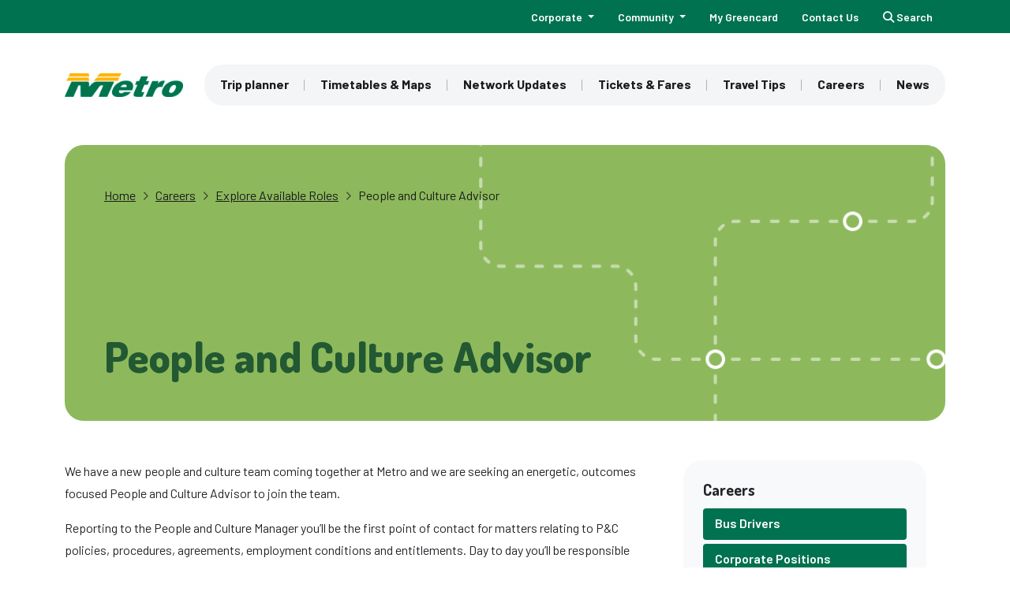

--- FILE ---
content_type: text/html; charset=UTF-8
request_url: https://www.metrotas.com.au/communication/blog/vacancy/people-and-culture-advisor/
body_size: 10332
content:
<!doctype html>
<html lang="en-US">
<head prefix="og: http://ogp.me/ns# fb: http://ogp.me/ns/fb#">
    <meta charset="UTF-8">
    <meta http-equiv="X-UA-Compatible" content="IE=edge">
    <meta name="viewport" content="width=device-width, initial-scale=1.0">

    <link rel="shortcut icon" href="https://www.metrotas.com.au/wp-content/themes/theme/static/images/touch/favicon.png">
    <link rel="apple-touch-icon" sizes="57x57" href="https://www.metrotas.com.au/wp-content/themes/theme/static/images/touch/touch-icon-114.png" />
    <link rel="apple-touch-icon" sizes="114x114" href="https://www.metrotas.com.au/wp-content/themes/theme/static/images/touch/touch-icon-114.png" />
    <link rel="apple-touch-icon" sizes="72x72" href="https://www.metrotas.com.au/wp-content/themes/theme/static/images/touch/touch-icon-144.png" />
    <link rel="apple-touch-icon" sizes="144x144" href="https://www.metrotas.com.au/wp-content/themes/theme/static/images/touch/touch-icon-144.png" />

    <script>
    (function(d){
      var s = d.createElement("script");
      s.setAttribute("data-account", "6z5J5oUU0b");
      s.setAttribute("src", "https://cdn.userway.org/widget.js");
      (d.body || d.head).appendChild(s);
    })(document)
    </script>
    <noscript>Please ensure Javascript is enabled for purposes of <a href="https://userway.org">website accessibility</a></noscript>

    <script type="text/javascript" src="https://metrotas.elmotalent.com.au/js/iframeResizer.min.js"></script>
    <meta name='robots' content='index, follow, max-image-preview:large, max-snippet:-1, max-video-preview:-1' />
	<style>img:is([sizes="auto" i], [sizes^="auto," i]) { contain-intrinsic-size: 3000px 1500px }</style>
	<!-- Google Tag Manager -->
            <script>(function(w,d,s,l,i){w[l]=w[l]||[];w[l].push({'gtm.start':
            new Date().getTime(),event:'gtm.js'});var f=d.getElementsByTagName(s)[0],
            j=d.createElement(s),dl=l!='dataLayer'?'&l='+l:'';j.async=true;j.src=
            'https://www.googletagmanager.com/gtm.js?id='+i+dl;f.parentNode.insertBefore(j,f);
            })(window,document,'script','dataLayer','GTM-W3LGBHD3');</script>
        <!-- End Google Tag Manager -->
	<!-- This site is optimized with the Yoast SEO plugin v20.13 - https://yoast.com/wordpress/plugins/seo/ -->
	<title>People and Culture Advisor - Metro Tasmania</title>
	<link rel="canonical" href="https://www.metrotas.com.au/communication/blog/vacancy/people-and-culture-advisor/" />
	<meta property="og:locale" content="en_US" />
	<meta property="og:type" content="article" />
	<meta property="og:title" content="People and Culture Advisor - Metro Tasmania" />
	<meta property="og:description" content="We have a new people and culture team coming together at Metro and we are seeking an energetic, outcomes focused People and Culture Advisor to join the team. Reporting to the People and Culture Manager you’ll be the first point of contact for matters relating to P&amp;C policies, procedures, agreements, employment conditions and entitlements. Day to&hellip;" />
	<meta property="og:url" content="https://www.metrotas.com.au/communication/blog/vacancy/people-and-culture-advisor/" />
	<meta property="og:site_name" content="Metro Tasmania" />
	<meta property="article:publisher" content="https://www.facebook.com/pages/Metro-Tasmania/135753886455220?fref=ts" />
	<meta name="twitter:card" content="summary_large_image" />
	<meta name="twitter:site" content="@metro_tasmania" />
	<meta name="twitter:label1" content="Est. reading time" />
	<meta name="twitter:data1" content="1 minute" />
	<script type="application/ld+json" class="yoast-schema-graph">{"@context":"https://schema.org","@graph":[{"@type":"WebPage","@id":"https://www.metrotas.com.au/communication/blog/vacancy/people-and-culture-advisor/","url":"https://www.metrotas.com.au/communication/blog/vacancy/people-and-culture-advisor/","name":"People and Culture Advisor - Metro Tasmania","isPartOf":{"@id":"https://www.metrotas.com.au/#website"},"datePublished":"2022-01-07T00:15:31+00:00","dateModified":"2022-01-07T00:15:31+00:00","breadcrumb":{"@id":"https://www.metrotas.com.au/communication/blog/vacancy/people-and-culture-advisor/#breadcrumb"},"inLanguage":"en-US","potentialAction":[{"@type":"ReadAction","target":["https://www.metrotas.com.au/communication/blog/vacancy/people-and-culture-advisor/"]}]},{"@type":"BreadcrumbList","@id":"https://www.metrotas.com.au/communication/blog/vacancy/people-and-culture-advisor/#breadcrumb","itemListElement":[{"@type":"ListItem","position":1,"name":"Home","item":"https://www.metrotas.com.au/"},{"@type":"ListItem","position":2,"name":"People and Culture Advisor"}]},{"@type":"WebSite","@id":"https://www.metrotas.com.au/#website","url":"https://www.metrotas.com.au/","name":"Metro Tasmania","description":"A bus company all can be proud of","potentialAction":[{"@type":"SearchAction","target":{"@type":"EntryPoint","urlTemplate":"https://www.metrotas.com.au/?s={search_term_string}"},"query-input":"required name=search_term_string"}],"inLanguage":"en-US"}]}</script>
	<!-- / Yoast SEO plugin. -->


<script type="text/javascript">
/* <![CDATA[ */
window._wpemojiSettings = {"baseUrl":"https:\/\/s.w.org\/images\/core\/emoji\/15.0.3\/72x72\/","ext":".png","svgUrl":"https:\/\/s.w.org\/images\/core\/emoji\/15.0.3\/svg\/","svgExt":".svg","source":{"concatemoji":"https:\/\/www.metrotas.com.au\/wp-includes\/js\/wp-emoji-release.min.js?ver=4953efe561cb3c1012ea004f423240dd"}};
/*! This file is auto-generated */
!function(i,n){var o,s,e;function c(e){try{var t={supportTests:e,timestamp:(new Date).valueOf()};sessionStorage.setItem(o,JSON.stringify(t))}catch(e){}}function p(e,t,n){e.clearRect(0,0,e.canvas.width,e.canvas.height),e.fillText(t,0,0);var t=new Uint32Array(e.getImageData(0,0,e.canvas.width,e.canvas.height).data),r=(e.clearRect(0,0,e.canvas.width,e.canvas.height),e.fillText(n,0,0),new Uint32Array(e.getImageData(0,0,e.canvas.width,e.canvas.height).data));return t.every(function(e,t){return e===r[t]})}function u(e,t,n){switch(t){case"flag":return n(e,"\ud83c\udff3\ufe0f\u200d\u26a7\ufe0f","\ud83c\udff3\ufe0f\u200b\u26a7\ufe0f")?!1:!n(e,"\ud83c\uddfa\ud83c\uddf3","\ud83c\uddfa\u200b\ud83c\uddf3")&&!n(e,"\ud83c\udff4\udb40\udc67\udb40\udc62\udb40\udc65\udb40\udc6e\udb40\udc67\udb40\udc7f","\ud83c\udff4\u200b\udb40\udc67\u200b\udb40\udc62\u200b\udb40\udc65\u200b\udb40\udc6e\u200b\udb40\udc67\u200b\udb40\udc7f");case"emoji":return!n(e,"\ud83d\udc26\u200d\u2b1b","\ud83d\udc26\u200b\u2b1b")}return!1}function f(e,t,n){var r="undefined"!=typeof WorkerGlobalScope&&self instanceof WorkerGlobalScope?new OffscreenCanvas(300,150):i.createElement("canvas"),a=r.getContext("2d",{willReadFrequently:!0}),o=(a.textBaseline="top",a.font="600 32px Arial",{});return e.forEach(function(e){o[e]=t(a,e,n)}),o}function t(e){var t=i.createElement("script");t.src=e,t.defer=!0,i.head.appendChild(t)}"undefined"!=typeof Promise&&(o="wpEmojiSettingsSupports",s=["flag","emoji"],n.supports={everything:!0,everythingExceptFlag:!0},e=new Promise(function(e){i.addEventListener("DOMContentLoaded",e,{once:!0})}),new Promise(function(t){var n=function(){try{var e=JSON.parse(sessionStorage.getItem(o));if("object"==typeof e&&"number"==typeof e.timestamp&&(new Date).valueOf()<e.timestamp+604800&&"object"==typeof e.supportTests)return e.supportTests}catch(e){}return null}();if(!n){if("undefined"!=typeof Worker&&"undefined"!=typeof OffscreenCanvas&&"undefined"!=typeof URL&&URL.createObjectURL&&"undefined"!=typeof Blob)try{var e="postMessage("+f.toString()+"("+[JSON.stringify(s),u.toString(),p.toString()].join(",")+"));",r=new Blob([e],{type:"text/javascript"}),a=new Worker(URL.createObjectURL(r),{name:"wpTestEmojiSupports"});return void(a.onmessage=function(e){c(n=e.data),a.terminate(),t(n)})}catch(e){}c(n=f(s,u,p))}t(n)}).then(function(e){for(var t in e)n.supports[t]=e[t],n.supports.everything=n.supports.everything&&n.supports[t],"flag"!==t&&(n.supports.everythingExceptFlag=n.supports.everythingExceptFlag&&n.supports[t]);n.supports.everythingExceptFlag=n.supports.everythingExceptFlag&&!n.supports.flag,n.DOMReady=!1,n.readyCallback=function(){n.DOMReady=!0}}).then(function(){return e}).then(function(){var e;n.supports.everything||(n.readyCallback(),(e=n.source||{}).concatemoji?t(e.concatemoji):e.wpemoji&&e.twemoji&&(t(e.twemoji),t(e.wpemoji)))}))}((window,document),window._wpemojiSettings);
/* ]]> */
</script>
<style id='wp-emoji-styles-inline-css' type='text/css'>

	img.wp-smiley, img.emoji {
		display: inline !important;
		border: none !important;
		box-shadow: none !important;
		height: 1em !important;
		width: 1em !important;
		margin: 0 0.07em !important;
		vertical-align: -0.1em !important;
		background: none !important;
		padding: 0 !important;
	}
</style>
<link rel='stylesheet' id='wp-block-library-css' href='https://www.metrotas.com.au/wp-includes/css/dist/block-library/style.min.css?ver=4953efe561cb3c1012ea004f423240dd' type='text/css' media='all' />
<style id='classic-theme-styles-inline-css' type='text/css'>
/*! This file is auto-generated */
.wp-block-button__link{color:#fff;background-color:#32373c;border-radius:9999px;box-shadow:none;text-decoration:none;padding:calc(.667em + 2px) calc(1.333em + 2px);font-size:1.125em}.wp-block-file__button{background:#32373c;color:#fff;text-decoration:none}
</style>
<style id='global-styles-inline-css' type='text/css'>
:root{--wp--preset--aspect-ratio--square: 1;--wp--preset--aspect-ratio--4-3: 4/3;--wp--preset--aspect-ratio--3-4: 3/4;--wp--preset--aspect-ratio--3-2: 3/2;--wp--preset--aspect-ratio--2-3: 2/3;--wp--preset--aspect-ratio--16-9: 16/9;--wp--preset--aspect-ratio--9-16: 9/16;--wp--preset--color--black: #000000;--wp--preset--color--cyan-bluish-gray: #abb8c3;--wp--preset--color--white: #ffffff;--wp--preset--color--pale-pink: #f78da7;--wp--preset--color--vivid-red: #cf2e2e;--wp--preset--color--luminous-vivid-orange: #ff6900;--wp--preset--color--luminous-vivid-amber: #fcb900;--wp--preset--color--light-green-cyan: #7bdcb5;--wp--preset--color--vivid-green-cyan: #00d084;--wp--preset--color--pale-cyan-blue: #8ed1fc;--wp--preset--color--vivid-cyan-blue: #0693e3;--wp--preset--color--vivid-purple: #9b51e0;--wp--preset--gradient--vivid-cyan-blue-to-vivid-purple: linear-gradient(135deg,rgba(6,147,227,1) 0%,rgb(155,81,224) 100%);--wp--preset--gradient--light-green-cyan-to-vivid-green-cyan: linear-gradient(135deg,rgb(122,220,180) 0%,rgb(0,208,130) 100%);--wp--preset--gradient--luminous-vivid-amber-to-luminous-vivid-orange: linear-gradient(135deg,rgba(252,185,0,1) 0%,rgba(255,105,0,1) 100%);--wp--preset--gradient--luminous-vivid-orange-to-vivid-red: linear-gradient(135deg,rgba(255,105,0,1) 0%,rgb(207,46,46) 100%);--wp--preset--gradient--very-light-gray-to-cyan-bluish-gray: linear-gradient(135deg,rgb(238,238,238) 0%,rgb(169,184,195) 100%);--wp--preset--gradient--cool-to-warm-spectrum: linear-gradient(135deg,rgb(74,234,220) 0%,rgb(151,120,209) 20%,rgb(207,42,186) 40%,rgb(238,44,130) 60%,rgb(251,105,98) 80%,rgb(254,248,76) 100%);--wp--preset--gradient--blush-light-purple: linear-gradient(135deg,rgb(255,206,236) 0%,rgb(152,150,240) 100%);--wp--preset--gradient--blush-bordeaux: linear-gradient(135deg,rgb(254,205,165) 0%,rgb(254,45,45) 50%,rgb(107,0,62) 100%);--wp--preset--gradient--luminous-dusk: linear-gradient(135deg,rgb(255,203,112) 0%,rgb(199,81,192) 50%,rgb(65,88,208) 100%);--wp--preset--gradient--pale-ocean: linear-gradient(135deg,rgb(255,245,203) 0%,rgb(182,227,212) 50%,rgb(51,167,181) 100%);--wp--preset--gradient--electric-grass: linear-gradient(135deg,rgb(202,248,128) 0%,rgb(113,206,126) 100%);--wp--preset--gradient--midnight: linear-gradient(135deg,rgb(2,3,129) 0%,rgb(40,116,252) 100%);--wp--preset--font-size--small: 13px;--wp--preset--font-size--medium: 20px;--wp--preset--font-size--large: 36px;--wp--preset--font-size--x-large: 42px;--wp--preset--spacing--20: 0.44rem;--wp--preset--spacing--30: 0.67rem;--wp--preset--spacing--40: 1rem;--wp--preset--spacing--50: 1.5rem;--wp--preset--spacing--60: 2.25rem;--wp--preset--spacing--70: 3.38rem;--wp--preset--spacing--80: 5.06rem;--wp--preset--shadow--natural: 6px 6px 9px rgba(0, 0, 0, 0.2);--wp--preset--shadow--deep: 12px 12px 50px rgba(0, 0, 0, 0.4);--wp--preset--shadow--sharp: 6px 6px 0px rgba(0, 0, 0, 0.2);--wp--preset--shadow--outlined: 6px 6px 0px -3px rgba(255, 255, 255, 1), 6px 6px rgba(0, 0, 0, 1);--wp--preset--shadow--crisp: 6px 6px 0px rgba(0, 0, 0, 1);}:where(.is-layout-flex){gap: 0.5em;}:where(.is-layout-grid){gap: 0.5em;}body .is-layout-flex{display: flex;}.is-layout-flex{flex-wrap: wrap;align-items: center;}.is-layout-flex > :is(*, div){margin: 0;}body .is-layout-grid{display: grid;}.is-layout-grid > :is(*, div){margin: 0;}:where(.wp-block-columns.is-layout-flex){gap: 2em;}:where(.wp-block-columns.is-layout-grid){gap: 2em;}:where(.wp-block-post-template.is-layout-flex){gap: 1.25em;}:where(.wp-block-post-template.is-layout-grid){gap: 1.25em;}.has-black-color{color: var(--wp--preset--color--black) !important;}.has-cyan-bluish-gray-color{color: var(--wp--preset--color--cyan-bluish-gray) !important;}.has-white-color{color: var(--wp--preset--color--white) !important;}.has-pale-pink-color{color: var(--wp--preset--color--pale-pink) !important;}.has-vivid-red-color{color: var(--wp--preset--color--vivid-red) !important;}.has-luminous-vivid-orange-color{color: var(--wp--preset--color--luminous-vivid-orange) !important;}.has-luminous-vivid-amber-color{color: var(--wp--preset--color--luminous-vivid-amber) !important;}.has-light-green-cyan-color{color: var(--wp--preset--color--light-green-cyan) !important;}.has-vivid-green-cyan-color{color: var(--wp--preset--color--vivid-green-cyan) !important;}.has-pale-cyan-blue-color{color: var(--wp--preset--color--pale-cyan-blue) !important;}.has-vivid-cyan-blue-color{color: var(--wp--preset--color--vivid-cyan-blue) !important;}.has-vivid-purple-color{color: var(--wp--preset--color--vivid-purple) !important;}.has-black-background-color{background-color: var(--wp--preset--color--black) !important;}.has-cyan-bluish-gray-background-color{background-color: var(--wp--preset--color--cyan-bluish-gray) !important;}.has-white-background-color{background-color: var(--wp--preset--color--white) !important;}.has-pale-pink-background-color{background-color: var(--wp--preset--color--pale-pink) !important;}.has-vivid-red-background-color{background-color: var(--wp--preset--color--vivid-red) !important;}.has-luminous-vivid-orange-background-color{background-color: var(--wp--preset--color--luminous-vivid-orange) !important;}.has-luminous-vivid-amber-background-color{background-color: var(--wp--preset--color--luminous-vivid-amber) !important;}.has-light-green-cyan-background-color{background-color: var(--wp--preset--color--light-green-cyan) !important;}.has-vivid-green-cyan-background-color{background-color: var(--wp--preset--color--vivid-green-cyan) !important;}.has-pale-cyan-blue-background-color{background-color: var(--wp--preset--color--pale-cyan-blue) !important;}.has-vivid-cyan-blue-background-color{background-color: var(--wp--preset--color--vivid-cyan-blue) !important;}.has-vivid-purple-background-color{background-color: var(--wp--preset--color--vivid-purple) !important;}.has-black-border-color{border-color: var(--wp--preset--color--black) !important;}.has-cyan-bluish-gray-border-color{border-color: var(--wp--preset--color--cyan-bluish-gray) !important;}.has-white-border-color{border-color: var(--wp--preset--color--white) !important;}.has-pale-pink-border-color{border-color: var(--wp--preset--color--pale-pink) !important;}.has-vivid-red-border-color{border-color: var(--wp--preset--color--vivid-red) !important;}.has-luminous-vivid-orange-border-color{border-color: var(--wp--preset--color--luminous-vivid-orange) !important;}.has-luminous-vivid-amber-border-color{border-color: var(--wp--preset--color--luminous-vivid-amber) !important;}.has-light-green-cyan-border-color{border-color: var(--wp--preset--color--light-green-cyan) !important;}.has-vivid-green-cyan-border-color{border-color: var(--wp--preset--color--vivid-green-cyan) !important;}.has-pale-cyan-blue-border-color{border-color: var(--wp--preset--color--pale-cyan-blue) !important;}.has-vivid-cyan-blue-border-color{border-color: var(--wp--preset--color--vivid-cyan-blue) !important;}.has-vivid-purple-border-color{border-color: var(--wp--preset--color--vivid-purple) !important;}.has-vivid-cyan-blue-to-vivid-purple-gradient-background{background: var(--wp--preset--gradient--vivid-cyan-blue-to-vivid-purple) !important;}.has-light-green-cyan-to-vivid-green-cyan-gradient-background{background: var(--wp--preset--gradient--light-green-cyan-to-vivid-green-cyan) !important;}.has-luminous-vivid-amber-to-luminous-vivid-orange-gradient-background{background: var(--wp--preset--gradient--luminous-vivid-amber-to-luminous-vivid-orange) !important;}.has-luminous-vivid-orange-to-vivid-red-gradient-background{background: var(--wp--preset--gradient--luminous-vivid-orange-to-vivid-red) !important;}.has-very-light-gray-to-cyan-bluish-gray-gradient-background{background: var(--wp--preset--gradient--very-light-gray-to-cyan-bluish-gray) !important;}.has-cool-to-warm-spectrum-gradient-background{background: var(--wp--preset--gradient--cool-to-warm-spectrum) !important;}.has-blush-light-purple-gradient-background{background: var(--wp--preset--gradient--blush-light-purple) !important;}.has-blush-bordeaux-gradient-background{background: var(--wp--preset--gradient--blush-bordeaux) !important;}.has-luminous-dusk-gradient-background{background: var(--wp--preset--gradient--luminous-dusk) !important;}.has-pale-ocean-gradient-background{background: var(--wp--preset--gradient--pale-ocean) !important;}.has-electric-grass-gradient-background{background: var(--wp--preset--gradient--electric-grass) !important;}.has-midnight-gradient-background{background: var(--wp--preset--gradient--midnight) !important;}.has-small-font-size{font-size: var(--wp--preset--font-size--small) !important;}.has-medium-font-size{font-size: var(--wp--preset--font-size--medium) !important;}.has-large-font-size{font-size: var(--wp--preset--font-size--large) !important;}.has-x-large-font-size{font-size: var(--wp--preset--font-size--x-large) !important;}
:where(.wp-block-post-template.is-layout-flex){gap: 1.25em;}:where(.wp-block-post-template.is-layout-grid){gap: 1.25em;}
:where(.wp-block-columns.is-layout-flex){gap: 2em;}:where(.wp-block-columns.is-layout-grid){gap: 2em;}
:root :where(.wp-block-pullquote){font-size: 1.5em;line-height: 1.6;}
</style>
<link rel='stylesheet' id='vite-style-css' href='https://www.metrotas.com.au/wp-content/themes/theme/dist/assets/index-c244a492.css?ver=4953efe561cb3c1012ea004f423240dd' type='text/css' media='all' />
<script type="text/javascript" src="https://www.metrotas.com.au/wp-content/themes/theme/static/js/jquery-3.7.1.min.js?ver=4953efe561cb3c1012ea004f423240dd" id="jquery-js"></script>
<script type="text/javascript" src="https://www.metrotas.com.au/wp-content/themes/theme/static/js/slick-1.0.1.min.js?ver=4953efe561cb3c1012ea004f423240dd" id="slickjs-js"></script>
<script type="module" src="https://www.metrotas.com.au/wp-content/themes/theme/dist/assets/index-b6097636.js?ver=4953efe561cb3c1012ea004f423240dd" id="vite-bundle-js"></script>
<link rel="https://api.w.org/" href="https://www.metrotas.com.au/wp-json/" /><link rel="alternate" title="JSON" type="application/json" href="https://www.metrotas.com.au/wp-json/wp/v2/vacancy/21313" /><link rel="alternate" title="oEmbed (JSON)" type="application/json+oembed" href="https://www.metrotas.com.au/wp-json/oembed/1.0/embed?url=https%3A%2F%2Fwww.metrotas.com.au%2Fcommunication%2Fblog%2Fvacancy%2Fpeople-and-culture-advisor%2F" />
<link rel="alternate" title="oEmbed (XML)" type="text/xml+oembed" href="https://www.metrotas.com.au/wp-json/oembed/1.0/embed?url=https%3A%2F%2Fwww.metrotas.com.au%2Fcommunication%2Fblog%2Fvacancy%2Fpeople-and-culture-advisor%2F&#038;format=xml" />
</head>

<body class="vacancy-template-default single single-vacancy postid-21313">
    <!-- Google Tag Manager (noscript) -->
            <noscript><iframe src="https://www.googletagmanager.com/ns.html?id=GTM-W3LGBHD3"
            height="0" width="0" style="display:none;visibility:hidden"></iframe></noscript>
        <!-- End Google Tag Manager (noscript) -->
    <a class="visually-hidden-focusable" href="#main">
        Skip to main content    </a>

    <header class="header">
        
        <div class="header-secondary">
            <nav class="secondary-menu container" aria-label="Sub-menu">
                <ul class="nav menu">
        <li class="nav-item dropdown">
        <a class="nav-link dropdown-toggle" href="#" role="button" data-bs-toggle="dropdown" aria-expanded="false">Corporate <span class="caret"></span></a>
        <ul id="menu-corporate" class="dropdown-menu"><li id="menu-item-168" class="menu-item menu-item-type-post_type menu-item-object-page menu-item-168"><a href="https://www.metrotas.com.au/corporate/who-we-are/">Who we are</a></li>
<li id="menu-item-172" class="menu-item menu-item-type-post_type menu-item-object-page menu-item-172"><a href="https://www.metrotas.com.au/corporate/policies/">Policies</a></li>
<li id="menu-item-30547" class="menu-item menu-item-type-post_type menu-item-object-page menu-item-30547"><a href="https://www.metrotas.com.au/careers/">Careers</a></li>
<li id="menu-item-28561" class="menu-item menu-item-type-post_type_archive menu-item-object-media_release menu-item-28561"><a href="https://www.metrotas.com.au/media/">Media Releases</a></li>
<li id="menu-item-170" class="menu-item menu-item-type-post_type menu-item-object-page menu-item-170"><a href="https://www.metrotas.com.au/corporate/advertising-and-promotions/">Bus advertising</a></li>
<li id="menu-item-6996" class="menu-item menu-item-type-post_type menu-item-object-page menu-item-6996"><a href="https://www.metrotas.com.au/corporate/expressions-of-interest-and-tenders/">Tenders</a></li>
<li id="menu-item-4157" class="menu-item menu-item-type-post_type menu-item-object-page menu-item-4157"><a href="https://www.metrotas.com.au/corporate/publications-corporate-governance/">Publications &#038; Corporate Governance</a></li>
<li id="menu-item-20347" class="menu-item menu-item-type-post_type menu-item-object-page menu-item-20347"><a href="https://www.metrotas.com.au/contractor-induction/">Contractor Induction Portal</a></li>
</ul>    </li>

        <li class="nav-item dropdown">
        <a class="nav-link dropdown-toggle" href="#" role="button" data-bs-toggle="dropdown" aria-expanded="false">Community <span class="caret"></span></a>
        <ul id="menu-community" class="dropdown-menu"><li id="menu-item-166" class="menu-item menu-item-type-post_type menu-item-object-page menu-item-166"><a href="https://www.metrotas.com.au/travel-tips/disability-access/">Accessibility Assistance</a></li>
<li id="menu-item-33795" class="menu-item menu-item-type-custom menu-item-object-custom menu-item-33795"><a href="https://www.metrotas.com.au/corporate/policies/conditions-of-travel/">Conditions of Travel</a></li>
<li id="menu-item-762" class="menu-item menu-item-type-post_type menu-item-object-page menu-item-762"><a href="https://www.metrotas.com.au/community/social-responsibility/">Social responsibility</a></li>
<li id="menu-item-30072" class="menu-item menu-item-type-post_type menu-item-object-page menu-item-30072"><a href="https://www.metrotas.com.au/zeroemission/">Zero Emission Buses</a></li>
<li id="menu-item-165" class="menu-item menu-item-type-post_type menu-item-object-page menu-item-165"><a href="https://www.metrotas.com.au/community/school-bus-safety/">School Bus Safety</a></li>
<li id="menu-item-18015" class="menu-item menu-item-type-post_type menu-item-object-page menu-item-18015"><a href="https://www.metrotas.com.au/community/bus-chartering/">Bus Chartering</a></li>
<li id="menu-item-167" class="menu-item menu-item-type-post_type menu-item-object-page menu-item-167"><a href="https://www.metrotas.com.au/community/gtfs/">GTFS data</a></li>
</ul>    </li>

    <li class="nav-item">
        <a class="nav-link" href="https://greencard.metrotas.com.au/">My Greencard</a>
    </li>
    <li class="nav-item">
        <a class="nav-link" href="https://www.metrotas.com.au/contact-us">Contact Us</a>
    </li>

    <li class="nav-item nav-item_search ">
        <form action="/">
            <label for="search--input" class="search--label">
                <i class="fa fa-search"></i>
                <span class="search--label-text">
                    Search                </span>
            </label>
            <input type="search" name="s" id="search--input" value="" />
            <button type="submit">
                <span class="sr-only">
                    Submit                </span>
                <i class="fa fa-search"></i>
            </button>
        </form>
    </li>
</ul>
            </nav>
        </div>
        <div class="container">
            <div class="header-main">
                <div class="logo" itemscope itemtype="http://schema.org/Organization">
                    <a href="https://www.metrotas.com.au" itemprop="url">
                        <img src="https://www.metrotas.com.au/wp-content/themes/theme/static/images/logo.svg" alt="Metro Tasmania" itemprop="name">
                    </a>
                </div>

                                    <button aria-controls="mobile-menu" aria-expanded="false" class="btn-menu" type="button">
                        <i class="btn-menu__bars" aria-hidden="true"></i>
                        <span class="visually-hidden">
                            Menu                        </span>
                    </button>

                    <nav class="main-menu" aria-label="Main menu">
                        <ul id="menu-main" class="menu"><li id="menu-item-1213" class="menu-item menu-item-type-post_type menu-item-object-page menu-item-1213"><a href="https://www.metrotas.com.au/planner/">Trip planner</a></li>
<li id="menu-item-262" class="menu-item menu-item-type-post_type menu-item-object-page menu-item-262"><a href="https://www.metrotas.com.au/timetables/">Timetables &#038; Maps</a></li>
<li id="menu-item-25636" class="menu-item menu-item-type-post_type_archive menu-item-object-alert menu-item-25636"><a href="https://www.metrotas.com.au/alerts/">Network Updates</a></li>
<li id="menu-item-37" class="menu-item menu-item-type-post_type menu-item-object-page menu-item-37"><a href="https://www.metrotas.com.au/fares/">Tickets &#038; Fares</a></li>
<li id="menu-item-144" class="menu-item menu-item-type-post_type menu-item-object-page menu-item-144"><a href="https://www.metrotas.com.au/travel-tips/">Travel Tips</a></li>
<li id="menu-item-30535" class="menu-item menu-item-type-post_type menu-item-object-page menu-item-30535"><a href="https://www.metrotas.com.au/careers/">Careers</a></li>
<li id="menu-item-28531" class="menu-item menu-item-type-post_type menu-item-object-page current_page_parent menu-item-28531"><a href="https://www.metrotas.com.au/communication/blog/">News</a></li>
</ul>                    </nav>

                
                <div id="mobile-menu" class="mobile-menu">
                    <nav aria-label=Main menu>
                                            <ul id="menu-main-1" class="menu"><li class="menu-item menu-item-type-post_type menu-item-object-page menu-item-1213"><a href="https://www.metrotas.com.au/planner/">Trip planner</a></li>
<li class="menu-item menu-item-type-post_type menu-item-object-page menu-item-262"><a href="https://www.metrotas.com.au/timetables/">Timetables &#038; Maps</a></li>
<li class="menu-item menu-item-type-post_type_archive menu-item-object-alert menu-item-25636"><a href="https://www.metrotas.com.au/alerts/">Network Updates</a></li>
<li class="menu-item menu-item-type-post_type menu-item-object-page menu-item-37"><a href="https://www.metrotas.com.au/fares/">Tickets &#038; Fares</a></li>
<li class="menu-item menu-item-type-post_type menu-item-object-page menu-item-144"><a href="https://www.metrotas.com.au/travel-tips/">Travel Tips</a></li>
<li class="menu-item menu-item-type-post_type menu-item-object-page menu-item-30535"><a href="https://www.metrotas.com.au/careers/">Careers</a></li>
<li class="menu-item menu-item-type-post_type menu-item-object-page current_page_parent menu-item-28531"><a href="https://www.metrotas.com.au/communication/blog/">News</a></li>
</ul>                                        </nav>
                    <nav aria-label="Sub-menu">
                    <ul class="nav menu">
        <li class="nav-item dropdown">
        <a class="nav-link dropdown-toggle" href="#" role="button" data-bs-toggle="dropdown" aria-expanded="false">Corporate <span class="caret"></span></a>
        <ul id="menu-corporate-1" class="dropdown-menu"><li class="menu-item menu-item-type-post_type menu-item-object-page menu-item-168"><a href="https://www.metrotas.com.au/corporate/who-we-are/">Who we are</a></li>
<li class="menu-item menu-item-type-post_type menu-item-object-page menu-item-172"><a href="https://www.metrotas.com.au/corporate/policies/">Policies</a></li>
<li class="menu-item menu-item-type-post_type menu-item-object-page menu-item-30547"><a href="https://www.metrotas.com.au/careers/">Careers</a></li>
<li class="menu-item menu-item-type-post_type_archive menu-item-object-media_release menu-item-28561"><a href="https://www.metrotas.com.au/media/">Media Releases</a></li>
<li class="menu-item menu-item-type-post_type menu-item-object-page menu-item-170"><a href="https://www.metrotas.com.au/corporate/advertising-and-promotions/">Bus advertising</a></li>
<li class="menu-item menu-item-type-post_type menu-item-object-page menu-item-6996"><a href="https://www.metrotas.com.au/corporate/expressions-of-interest-and-tenders/">Tenders</a></li>
<li class="menu-item menu-item-type-post_type menu-item-object-page menu-item-4157"><a href="https://www.metrotas.com.au/corporate/publications-corporate-governance/">Publications &#038; Corporate Governance</a></li>
<li class="menu-item menu-item-type-post_type menu-item-object-page menu-item-20347"><a href="https://www.metrotas.com.au/contractor-induction/">Contractor Induction Portal</a></li>
</ul>    </li>

        <li class="nav-item dropdown">
        <a class="nav-link dropdown-toggle" href="#" role="button" data-bs-toggle="dropdown" aria-expanded="false">Community <span class="caret"></span></a>
        <ul id="menu-community-1" class="dropdown-menu"><li class="menu-item menu-item-type-post_type menu-item-object-page menu-item-166"><a href="https://www.metrotas.com.au/travel-tips/disability-access/">Accessibility Assistance</a></li>
<li class="menu-item menu-item-type-custom menu-item-object-custom menu-item-33795"><a href="https://www.metrotas.com.au/corporate/policies/conditions-of-travel/">Conditions of Travel</a></li>
<li class="menu-item menu-item-type-post_type menu-item-object-page menu-item-762"><a href="https://www.metrotas.com.au/community/social-responsibility/">Social responsibility</a></li>
<li class="menu-item menu-item-type-post_type menu-item-object-page menu-item-30072"><a href="https://www.metrotas.com.au/zeroemission/">Zero Emission Buses</a></li>
<li class="menu-item menu-item-type-post_type menu-item-object-page menu-item-165"><a href="https://www.metrotas.com.au/community/school-bus-safety/">School Bus Safety</a></li>
<li class="menu-item menu-item-type-post_type menu-item-object-page menu-item-18015"><a href="https://www.metrotas.com.au/community/bus-chartering/">Bus Chartering</a></li>
<li class="menu-item menu-item-type-post_type menu-item-object-page menu-item-167"><a href="https://www.metrotas.com.au/community/gtfs/">GTFS data</a></li>
</ul>    </li>

    <li class="nav-item">
        <a class="nav-link" href="https://greencard.metrotas.com.au/">My Greencard</a>
    </li>
    <li class="nav-item">
        <a class="nav-link" href="https://www.metrotas.com.au/contact-us">Contact Us</a>
    </li>

    <li class="nav-item nav-item_search ">
        <form action="/">
            <label for="search--input" class="search--label">
                <i class="fa fa-search"></i>
                <span class="search--label-text">
                    Search                </span>
            </label>
            <input type="search" name="s" id="search--input" value="" />
            <button type="submit">
                <span class="sr-only">
                    Submit                </span>
                <i class="fa fa-search"></i>
            </button>
        </form>
    </li>
</ul>
                    </nav>
                </div>
            </div>
        </div>
    </header>



    <main id="main" class="main" role="main">
        <div class="container">
            
<section class="page-banner" >
    <div class="page-banner__inner">
        <nav aria-label="breadcrumb" role="navigation">
    <ol class="breadcrumb">
        <li class="breadcrumb-item">
            <a href="https://www.metrotas.com.au">
                Home            </a>
        </li>

        
                                                    <li class="breadcrumb-item">
                            <a href="https://www.metrotas.com.au/careers/">
                                Careers                            </a>
                        </li>
                                                        

                    <li class="breadcrumb-item">
                <a href="https://www.metrotas.com.au/careers/current-vacancies/">
                    Explore Available Roles                </a>
            </li>
                            <li class="breadcrumb-item">
                <a href="https://www.metrotas.com.au/communication/blog/vacancy/people-and-culture-advisor/">
                    People and Culture Advisor                </a>
            </li>
                </li>
    </ol>
</nav>
        <div>
            <h1 itemprop="name" class="page-banner__heading">
                                    People and Culture Advisor                            </h1>

            
                    </div>
    </div>
</section>



            <div class="row careers-defaults">
                <div class="article-body col-lg-8" itemprop="articleBody">
                    
                    <section class="vacancy-content">
                        <p>We have a new people and culture team coming together at Metro and we are seeking an energetic, outcomes focused People and Culture Advisor to join the team.</p>
<p>Reporting to the People and Culture Manager you’ll be the first point of contact for matters relating to P&amp;C policies, procedures, agreements, employment conditions and entitlements. Day to day you’ll be responsible for providing generalist P&amp;C advice, guidance and support with a strong focus on recruitment and on boarding.</p>
<p>If you love working in a team environment and you are an experienced People &amp; Culture generalist we’d love to hear from you.</p>
<p>To know more about Metro head to <a href="https://www.metrotas.com.au">www.metrotas.com.au</a></p>
<p>To know more about the position including requesting a copy of the PD, please email <a href="mailto:suellen.taylor@metrotas.com.au">suellen.taylor@metrotas.com.au</a></p>
<p>To apply, please submit your resume and cover letter through our <a href="https://www.seek.com.au/job/55408917?type=promoted#solHash=567b4c4be4049e7f6410f4e1aefe6f1a4c6e770c">Seek advertisement</a>. Please note you will need to be double vaccinated, or have proof of medical exemption, to be considered for this role.</p>
<p>Applications close 4.00pm, Wednesday 12 January 2022.</p>
<p>&nbsp;</p>
                    </section>

                                    </div>

                <aside class="sidebar col-lg-4">
    <div class="sidebar__inner row">

        <!-- start secondary nav (sibling pages) -->
                        <div class="sidebar__section">
                    <div class="sidebar__navigation">
                        <h2 class="sidebar__navigation-title">
                            <a href="https://www.metrotas.com.au/careers/" class="tree-item__link tree-item__link--parent">
                                Careers                            </a>
                        </h2>

                        <div class="sidebar__navigation-list">
                            <ol class='page-tree page-tree--0'><li class='tree-item'><a href='https://www.metrotas.com.au/careers/bus-drivers/' class='tree-item__link'>Bus Drivers</a></li><li class='tree-item'><a href='https://www.metrotas.com.au/careers/corporate-positions/' class='tree-item__link'>Corporate Positions</a></li><li class='tree-item'><a href='https://www.metrotas.com.au/careers/customer-service/' class='tree-item__link'>Customer Service</a></li><li class='tree-item'><a href='https://www.metrotas.com.au/careers/engineering-and-workshops/' class='tree-item__link'>Engineering and Workshops</a></li><li class='tree-item tree-item--active'><a href='https://www.metrotas.com.au/careers/current-vacancies/' class='tree-item__link'>Explore Available Roles</a></li><li class='tree-item'><a href='https://www.metrotas.com.au/careers/employee-stories/' class='tree-item__link'>Employee Stories</a></li></ol>                        </div>
                    </div>
                </div>
                    <!-- end secondary nav (sibling pages) -->

        <!-- start sidebar promo -->
                    <div class="sidebar__section">
                <article class="sidebar-promotion">
                                            <div class="h2 sidebar-promotion__title">Put your career in motion</div>
                                                                <div class="sidebar-promotion__subtitle">We’re hiring! Get on board today.</div>
                                                                <a href="https://www.metrotas.com.au/corporate/careers/" target="" class="btn btn-round btn-tertiary">Careers</a>                                    </article>
            </div>
                <!-- end sidebar promo -->

    </div>
</aside>
            </div>

        </div><!-- .container -->
    </main><!-- .main -->


    <footer class="footer" role="contentinfo">
        <div class="container">
            <div class="row">
                    <div class="col-sm-3">
        <header class="footer__header">
            <h4>About Metro</h4>
        </header>
        <nav class="footer__menu">
            <ul id="menu-about-metro" class="menu"><li id="menu-item-146" class="menu-item menu-item-type-post_type menu-item-object-page menu-item-146"><a href="https://www.metrotas.com.au/corporate/who-we-are/">Who we are</a></li>
<li id="menu-item-30652" class="menu-item menu-item-type-post_type menu-item-object-page menu-item-30652"><a href="https://www.metrotas.com.au/careers/">Careers</a></li>
<li id="menu-item-28562" class="menu-item menu-item-type-post_type_archive menu-item-object-media_release menu-item-28562"><a href="https://www.metrotas.com.au/media/">Media</a></li>
<li id="menu-item-150" class="menu-item menu-item-type-post_type menu-item-object-page menu-item-150"><a href="https://www.metrotas.com.au/corporate/publications/">Publications</a></li>
<li id="menu-item-1058" class="menu-item menu-item-type-post_type menu-item-object-page menu-item-1058"><a href="https://www.metrotas.com.au/links-related-sites/">Links to Other Related Sites</a></li>
<li id="menu-item-554" class="menu-item menu-item-type-post_type menu-item-object-page menu-item-554"><a href="https://www.metrotas.com.au/contact-us/">Contact us</a></li>
</ul>        </nav>
    </div>
                    <div class="col-sm-3">
        <header class="footer__header">
            <h4>Services</h4>
        </header>
        <nav class="footer__menu">
            <ul id="menu-services" class="menu"><li id="menu-item-9598" class="menu-item menu-item-type-post_type menu-item-object-page menu-item-9598"><a href="https://www.metrotas.com.au/login/">GreenCard Login</a></li>
<li id="menu-item-18297" class="menu-item menu-item-type-post_type menu-item-object-page menu-item-18297"><a href="https://www.metrotas.com.au/fares/greencard/greencard-agents/">GreenCard Agents</a></li>
<li id="menu-item-9599" class="menu-item menu-item-type-post_type menu-item-object-page menu-item-9599"><a href="https://www.metrotas.com.au/timetables/">Timetables &#038; Maps</a></li>
<li id="menu-item-18298" class="menu-item menu-item-type-post_type menu-item-object-page menu-item-18298"><a href="https://www.metrotas.com.au/fares/">Tickets &#038; Fares</a></li>
<li id="menu-item-9601" class="menu-item menu-item-type-post_type menu-item-object-page menu-item-9601"><a href="https://www.metrotas.com.au/travel-tips/disability-access/">Accessibility Assistance</a></li>
</ul>        </nav>
    </div>
                    <div class="col-sm-3">
        <header class="footer__header">
            <h4>Metro Online</h4>
        </header>
        <nav class="footer__menu">
            <ul id="menu-metro-online" class="menu"><li id="menu-item-160" class="menu-item menu-item-type-post_type menu-item-object-page menu-item-160"><a href="https://www.metrotas.com.au/communication/apps/">App</a></li>
<li id="menu-item-161" class="menu-item menu-item-type-post_type menu-item-object-page current_page_parent menu-item-161"><a href="https://www.metrotas.com.au/communication/blog/">News</a></li>
<li id="menu-item-18299" class="menu-item menu-item-type-post_type menu-item-object-page menu-item-18299"><a href="https://www.metrotas.com.au/corporate/policies/conditions-of-travel/">Conditions of Travel</a></li>
<li id="menu-item-162" class="menu-item menu-item-type-post_type menu-item-object-page menu-item-162"><a href="https://www.metrotas.com.au/communication/privacy/">Privacy policy</a></li>
<li id="menu-item-163" class="menu-item menu-item-type-post_type menu-item-object-page menu-item-163"><a href="https://www.metrotas.com.au/communication/terms-and-conditions/">Terms and conditions</a></li>
</ul>        </nav>
    </div>
                    <div class="col-sm-3">
        <header class="footer__header">
            <h4>Keep in touch</h4>
        </header>
        <p>Keep in touch with Metro news and promotions</p>

        <ul class="footer__socials">
                            <li><a href="http://www.facebook.com/metrotasmania"><i class="fa-brands fa-facebook-f"></i><span class="sr-only">Facebook</span></a></li>
                            <li><a href="https://www.linkedin.com/company/metro-tasmania-pty-ltd"><i class="fa-brands fa-linkedin-in"></i><span class="sr-only">LinkedIn</span></a></li>
                    </ul>
        <p class="footer__acknowledge">We acknowledge and pay respect to the Tasmanian Aboriginal people as the traditional and original owners, and continuing custodians of this land and acknowledge Elders - past, present and emerging.</p>
    </div>
            </div><!-- /row -->
        </div>
    </footer>

    
<script type="text/javascript" src="https://www.metrotas.com.au/wp-content/themes/theme/static/js/alpinejs-focus-3.13.5.min.js" id="alpinejs-focus-js"></script>
<script type="text/javascript" src="https://www.metrotas.com.au/wp-content/themes/theme/static/js/alpinejs-3.13.5.min.js" id="alpinejs-js"></script>
<script type="text/javascript" src="https://www.metrotas.com.au/wp-content/themes/theme/dist/assets/react-09b1c2df.js" id="route-planner-js"></script>

</body>
</html>


--- FILE ---
content_type: image/svg+xml
request_url: https://www.metrotas.com.au/wp-content/themes/theme/static/images/logo.svg
body_size: 73768
content:
<svg width="150" height="30" viewBox="0 0 150 30" fill="none" xmlns="http://www.w3.org/2000/svg" xmlns:xlink="http://www.w3.org/1999/xlink">
<rect width="150" height="30" fill="url(#pattern0)"/>
<defs>
<pattern id="pattern0" patternContentUnits="objectBoundingBox" width="1" height="1">
<use xlink:href="#image0_447_101" transform="matrix(0.00130208 0 0 0.00651042 0 -0.00130208)"/>
</pattern>
<image id="image0_447_101" width="768" height="154" xlink:href="[data-uri]"/>
</defs>
</svg>


--- FILE ---
content_type: application/javascript
request_url: https://www.metrotas.com.au/wp-content/themes/theme/dist/assets/index-b6097636.js?ver=4953efe561cb3c1012ea004f423240dd
body_size: 30282
content:
/*! js-cookie v3.0.1 | MIT */function te(n){for(var t=1;t<arguments.length;t++){var e=arguments[t];for(var s in e)n[s]=e[s]}return n}var _i={read:function(n){return n[0]==='"'&&(n=n.slice(1,-1)),n.replace(/(%[\dA-F]{2})+/gi,decodeURIComponent)},write:function(n){return encodeURIComponent(n).replace(/%(2[346BF]|3[AC-F]|40|5[BDE]|60|7[BCD])/g,decodeURIComponent)}};function je(n,t){function e(i,r,o){if(!(typeof document>"u")){o=te({},t,o),typeof o.expires=="number"&&(o.expires=new Date(Date.now()+o.expires*864e5)),o.expires&&(o.expires=o.expires.toUTCString()),i=encodeURIComponent(i).replace(/%(2[346B]|5E|60|7C)/g,decodeURIComponent).replace(/[()]/g,escape);var a="";for(var c in o)o[c]&&(a+="; "+c,o[c]!==!0&&(a+="="+o[c].split(";")[0]));return document.cookie=i+"="+n.write(r,i)+a}}function s(i){if(!(typeof document>"u"||arguments.length&&!i)){for(var r=document.cookie?document.cookie.split("; "):[],o={},a=0;a<r.length;a++){var c=r[a].split("="),d=c.slice(1).join("=");try{var u=decodeURIComponent(c[0]);if(o[u]=n.read(d,u),i===u)break}catch{}}return i?o[i]:o}}return Object.create({set:e,get:s,remove:function(i,r){e(i,"",te({},r,{expires:-1}))},withAttributes:function(i){return je(this.converter,te({},this.attributes,i))},withConverter:function(i){return je(te({},this.converter,i),this.attributes)}},{attributes:{value:Object.freeze(t)},converter:{value:Object.freeze(n)}})}var ls=je(_i,{path:"/"}),$="top",P="bottom",R="right",I="left",_e="auto",xt=[$,P,R,I],pt="start",St="end",us="clippingParents",Xe="viewport",Tt="popper",ds="reference",Fe=xt.reduce(function(n,t){return n.concat([t+"-"+pt,t+"-"+St])},[]),Qe=[].concat(xt,[_e]).reduce(function(n,t){return n.concat([t,t+"-"+pt,t+"-"+St])},[]),fs="beforeRead",hs="read",ps="afterRead",_s="beforeMain",ms="main",gs="afterMain",Es="beforeWrite",vs="write",bs="afterWrite",As=[fs,hs,ps,_s,ms,gs,Es,vs,bs];function z(n){return n?(n.nodeName||"").toLowerCase():null}function k(n){if(n==null)return window;if(n.toString()!=="[object Window]"){var t=n.ownerDocument;return t&&t.defaultView||window}return n}function _t(n){var t=k(n).Element;return n instanceof t||n instanceof Element}function V(n){var t=k(n).HTMLElement;return n instanceof t||n instanceof HTMLElement}function Ze(n){if(typeof ShadowRoot>"u")return!1;var t=k(n).ShadowRoot;return n instanceof t||n instanceof ShadowRoot}function mi(n){var t=n.state;Object.keys(t.elements).forEach(function(e){var s=t.styles[e]||{},i=t.attributes[e]||{},r=t.elements[e];!V(r)||!z(r)||(Object.assign(r.style,s),Object.keys(i).forEach(function(o){var a=i[o];a===!1?r.removeAttribute(o):r.setAttribute(o,a===!0?"":a)}))})}function gi(n){var t=n.state,e={popper:{position:t.options.strategy,left:"0",top:"0",margin:"0"},arrow:{position:"absolute"},reference:{}};return Object.assign(t.elements.popper.style,e.popper),t.styles=e,t.elements.arrow&&Object.assign(t.elements.arrow.style,e.arrow),function(){Object.keys(t.elements).forEach(function(s){var i=t.elements[s],r=t.attributes[s]||{},o=Object.keys(t.styles.hasOwnProperty(s)?t.styles[s]:e[s]),a=o.reduce(function(c,d){return c[d]="",c},{});!V(i)||!z(i)||(Object.assign(i.style,a),Object.keys(r).forEach(function(c){i.removeAttribute(c)}))})}}const Je={name:"applyStyles",enabled:!0,phase:"write",fn:mi,effect:gi,requires:["computeStyles"]};function Y(n){return n.split("-")[0]}var ht=Math.max,de=Math.min,Nt=Math.round;function Ke(){var n=navigator.userAgentData;return n!=null&&n.brands&&Array.isArray(n.brands)?n.brands.map(function(t){return t.brand+"/"+t.version}).join(" "):navigator.userAgent}function Ts(){return!/^((?!chrome|android).)*safari/i.test(Ke())}function Dt(n,t,e){t===void 0&&(t=!1),e===void 0&&(e=!1);var s=n.getBoundingClientRect(),i=1,r=1;t&&V(n)&&(i=n.offsetWidth>0&&Nt(s.width)/n.offsetWidth||1,r=n.offsetHeight>0&&Nt(s.height)/n.offsetHeight||1);var o=_t(n)?k(n):window,a=o.visualViewport,c=!Ts()&&e,d=(s.left+(c&&a?a.offsetLeft:0))/i,u=(s.top+(c&&a?a.offsetTop:0))/r,p=s.width/i,_=s.height/r;return{width:p,height:_,top:u,right:d+p,bottom:u+_,left:d,x:d,y:u}}function tn(n){var t=Dt(n),e=n.offsetWidth,s=n.offsetHeight;return Math.abs(t.width-e)<=1&&(e=t.width),Math.abs(t.height-s)<=1&&(s=t.height),{x:n.offsetLeft,y:n.offsetTop,width:e,height:s}}function ys(n,t){var e=t.getRootNode&&t.getRootNode();if(n.contains(t))return!0;if(e&&Ze(e)){var s=t;do{if(s&&n.isSameNode(s))return!0;s=s.parentNode||s.host}while(s)}return!1}function X(n){return k(n).getComputedStyle(n)}function Ei(n){return["table","td","th"].indexOf(z(n))>=0}function st(n){return((_t(n)?n.ownerDocument:n.document)||window.document).documentElement}function me(n){return z(n)==="html"?n:n.assignedSlot||n.parentNode||(Ze(n)?n.host:null)||st(n)}function wn(n){return!V(n)||X(n).position==="fixed"?null:n.offsetParent}function vi(n){var t=/firefox/i.test(Ke()),e=/Trident/i.test(Ke());if(e&&V(n)){var s=X(n);if(s.position==="fixed")return null}var i=me(n);for(Ze(i)&&(i=i.host);V(i)&&["html","body"].indexOf(z(i))<0;){var r=X(i);if(r.transform!=="none"||r.perspective!=="none"||r.contain==="paint"||["transform","perspective"].indexOf(r.willChange)!==-1||t&&r.willChange==="filter"||t&&r.filter&&r.filter!=="none")return i;i=i.parentNode}return null}function Kt(n){for(var t=k(n),e=wn(n);e&&Ei(e)&&X(e).position==="static";)e=wn(e);return e&&(z(e)==="html"||z(e)==="body"&&X(e).position==="static")?t:e||vi(n)||t}function en(n){return["top","bottom"].indexOf(n)>=0?"x":"y"}function Bt(n,t,e){return ht(n,de(t,e))}function bi(n,t,e){var s=Bt(n,t,e);return s>e?e:s}function ws(){return{top:0,right:0,bottom:0,left:0}}function Os(n){return Object.assign({},ws(),n)}function Cs(n,t){return t.reduce(function(e,s){return e[s]=n,e},{})}var Ai=function(t,e){return t=typeof t=="function"?t(Object.assign({},e.rects,{placement:e.placement})):t,Os(typeof t!="number"?t:Cs(t,xt))};function Ti(n){var t,e=n.state,s=n.name,i=n.options,r=e.elements.arrow,o=e.modifiersData.popperOffsets,a=Y(e.placement),c=en(a),d=[I,R].indexOf(a)>=0,u=d?"height":"width";if(!(!r||!o)){var p=Ai(i.padding,e),_=tn(r),h=c==="y"?$:I,A=c==="y"?P:R,m=e.rects.reference[u]+e.rects.reference[c]-o[c]-e.rects.popper[u],E=o[c]-e.rects.reference[c],T=Kt(r),w=T?c==="y"?T.clientHeight||0:T.clientWidth||0:0,O=m/2-E/2,g=p[h],v=w-_[u]-p[A],b=w/2-_[u]/2+O,y=Bt(g,b,v),N=c;e.modifiersData[s]=(t={},t[N]=y,t.centerOffset=y-b,t)}}function yi(n){var t=n.state,e=n.options,s=e.element,i=s===void 0?"[data-popper-arrow]":s;i!=null&&(typeof i=="string"&&(i=t.elements.popper.querySelector(i),!i)||ys(t.elements.popper,i)&&(t.elements.arrow=i))}const Ss={name:"arrow",enabled:!0,phase:"main",fn:Ti,effect:yi,requires:["popperOffsets"],requiresIfExists:["preventOverflow"]};function Lt(n){return n.split("-")[1]}var wi={top:"auto",right:"auto",bottom:"auto",left:"auto"};function Oi(n,t){var e=n.x,s=n.y,i=t.devicePixelRatio||1;return{x:Nt(e*i)/i||0,y:Nt(s*i)/i||0}}function On(n){var t,e=n.popper,s=n.popperRect,i=n.placement,r=n.variation,o=n.offsets,a=n.position,c=n.gpuAcceleration,d=n.adaptive,u=n.roundOffsets,p=n.isFixed,_=o.x,h=_===void 0?0:_,A=o.y,m=A===void 0?0:A,E=typeof u=="function"?u({x:h,y:m}):{x:h,y:m};h=E.x,m=E.y;var T=o.hasOwnProperty("x"),w=o.hasOwnProperty("y"),O=I,g=$,v=window;if(d){var b=Kt(e),y="clientHeight",N="clientWidth";if(b===k(e)&&(b=st(e),X(b).position!=="static"&&a==="absolute"&&(y="scrollHeight",N="scrollWidth")),b=b,i===$||(i===I||i===R)&&r===St){g=P;var S=p&&b===v&&v.visualViewport?v.visualViewport.height:b[y];m-=S-s.height,m*=c?1:-1}if(i===I||(i===$||i===P)&&r===St){O=R;var C=p&&b===v&&v.visualViewport?v.visualViewport.width:b[N];h-=C-s.width,h*=c?1:-1}}var D=Object.assign({position:a},d&&wi),j=u===!0?Oi({x:h,y:m},k(e)):{x:h,y:m};if(h=j.x,m=j.y,c){var L;return Object.assign({},D,(L={},L[g]=w?"0":"",L[O]=T?"0":"",L.transform=(v.devicePixelRatio||1)<=1?"translate("+h+"px, "+m+"px)":"translate3d("+h+"px, "+m+"px, 0)",L))}return Object.assign({},D,(t={},t[g]=w?m+"px":"",t[O]=T?h+"px":"",t.transform="",t))}function Ci(n){var t=n.state,e=n.options,s=e.gpuAcceleration,i=s===void 0?!0:s,r=e.adaptive,o=r===void 0?!0:r,a=e.roundOffsets,c=a===void 0?!0:a,d={placement:Y(t.placement),variation:Lt(t.placement),popper:t.elements.popper,popperRect:t.rects.popper,gpuAcceleration:i,isFixed:t.options.strategy==="fixed"};t.modifiersData.popperOffsets!=null&&(t.styles.popper=Object.assign({},t.styles.popper,On(Object.assign({},d,{offsets:t.modifiersData.popperOffsets,position:t.options.strategy,adaptive:o,roundOffsets:c})))),t.modifiersData.arrow!=null&&(t.styles.arrow=Object.assign({},t.styles.arrow,On(Object.assign({},d,{offsets:t.modifiersData.arrow,position:"absolute",adaptive:!1,roundOffsets:c})))),t.attributes.popper=Object.assign({},t.attributes.popper,{"data-popper-placement":t.placement})}const nn={name:"computeStyles",enabled:!0,phase:"beforeWrite",fn:Ci,data:{}};var ee={passive:!0};function Si(n){var t=n.state,e=n.instance,s=n.options,i=s.scroll,r=i===void 0?!0:i,o=s.resize,a=o===void 0?!0:o,c=k(t.elements.popper),d=[].concat(t.scrollParents.reference,t.scrollParents.popper);return r&&d.forEach(function(u){u.addEventListener("scroll",e.update,ee)}),a&&c.addEventListener("resize",e.update,ee),function(){r&&d.forEach(function(u){u.removeEventListener("scroll",e.update,ee)}),a&&c.removeEventListener("resize",e.update,ee)}}const sn={name:"eventListeners",enabled:!0,phase:"write",fn:function(){},effect:Si,data:{}};var Ni={left:"right",right:"left",bottom:"top",top:"bottom"};function ce(n){return n.replace(/left|right|bottom|top/g,function(t){return Ni[t]})}var Di={start:"end",end:"start"};function Cn(n){return n.replace(/start|end/g,function(t){return Di[t]})}function rn(n){var t=k(n),e=t.pageXOffset,s=t.pageYOffset;return{scrollLeft:e,scrollTop:s}}function on(n){return Dt(st(n)).left+rn(n).scrollLeft}function Li(n,t){var e=k(n),s=st(n),i=e.visualViewport,r=s.clientWidth,o=s.clientHeight,a=0,c=0;if(i){r=i.width,o=i.height;var d=Ts();(d||!d&&t==="fixed")&&(a=i.offsetLeft,c=i.offsetTop)}return{width:r,height:o,x:a+on(n),y:c}}function $i(n){var t,e=st(n),s=rn(n),i=(t=n.ownerDocument)==null?void 0:t.body,r=ht(e.scrollWidth,e.clientWidth,i?i.scrollWidth:0,i?i.clientWidth:0),o=ht(e.scrollHeight,e.clientHeight,i?i.scrollHeight:0,i?i.clientHeight:0),a=-s.scrollLeft+on(n),c=-s.scrollTop;return X(i||e).direction==="rtl"&&(a+=ht(e.clientWidth,i?i.clientWidth:0)-r),{width:r,height:o,x:a,y:c}}function an(n){var t=X(n),e=t.overflow,s=t.overflowX,i=t.overflowY;return/auto|scroll|overlay|hidden/.test(e+i+s)}function Ns(n){return["html","body","#document"].indexOf(z(n))>=0?n.ownerDocument.body:V(n)&&an(n)?n:Ns(me(n))}function jt(n,t){var e;t===void 0&&(t=[]);var s=Ns(n),i=s===((e=n.ownerDocument)==null?void 0:e.body),r=k(s),o=i?[r].concat(r.visualViewport||[],an(s)?s:[]):s,a=t.concat(o);return i?a:a.concat(jt(me(o)))}function Ye(n){return Object.assign({},n,{left:n.x,top:n.y,right:n.x+n.width,bottom:n.y+n.height})}function Ii(n,t){var e=Dt(n,!1,t==="fixed");return e.top=e.top+n.clientTop,e.left=e.left+n.clientLeft,e.bottom=e.top+n.clientHeight,e.right=e.left+n.clientWidth,e.width=n.clientWidth,e.height=n.clientHeight,e.x=e.left,e.y=e.top,e}function Sn(n,t,e){return t===Xe?Ye(Li(n,e)):_t(t)?Ii(t,e):Ye($i(st(n)))}function xi(n){var t=jt(me(n)),e=["absolute","fixed"].indexOf(X(n).position)>=0,s=e&&V(n)?Kt(n):n;return _t(s)?t.filter(function(i){return _t(i)&&ys(i,s)&&z(i)!=="body"}):[]}function Mi(n,t,e,s){var i=t==="clippingParents"?xi(n):[].concat(t),r=[].concat(i,[e]),o=r[0],a=r.reduce(function(c,d){var u=Sn(n,d,s);return c.top=ht(u.top,c.top),c.right=de(u.right,c.right),c.bottom=de(u.bottom,c.bottom),c.left=ht(u.left,c.left),c},Sn(n,o,s));return a.width=a.right-a.left,a.height=a.bottom-a.top,a.x=a.left,a.y=a.top,a}function Ds(n){var t=n.reference,e=n.element,s=n.placement,i=s?Y(s):null,r=s?Lt(s):null,o=t.x+t.width/2-e.width/2,a=t.y+t.height/2-e.height/2,c;switch(i){case $:c={x:o,y:t.y-e.height};break;case P:c={x:o,y:t.y+t.height};break;case R:c={x:t.x+t.width,y:a};break;case I:c={x:t.x-e.width,y:a};break;default:c={x:t.x,y:t.y}}var d=i?en(i):null;if(d!=null){var u=d==="y"?"height":"width";switch(r){case pt:c[d]=c[d]-(t[u]/2-e[u]/2);break;case St:c[d]=c[d]+(t[u]/2-e[u]/2);break}}return c}function $t(n,t){t===void 0&&(t={});var e=t,s=e.placement,i=s===void 0?n.placement:s,r=e.strategy,o=r===void 0?n.strategy:r,a=e.boundary,c=a===void 0?us:a,d=e.rootBoundary,u=d===void 0?Xe:d,p=e.elementContext,_=p===void 0?Tt:p,h=e.altBoundary,A=h===void 0?!1:h,m=e.padding,E=m===void 0?0:m,T=Os(typeof E!="number"?E:Cs(E,xt)),w=_===Tt?ds:Tt,O=n.rects.popper,g=n.elements[A?w:_],v=Mi(_t(g)?g:g.contextElement||st(n.elements.popper),c,u,o),b=Dt(n.elements.reference),y=Ds({reference:b,element:O,strategy:"absolute",placement:i}),N=Ye(Object.assign({},O,y)),S=_===Tt?N:b,C={top:v.top-S.top+T.top,bottom:S.bottom-v.bottom+T.bottom,left:v.left-S.left+T.left,right:S.right-v.right+T.right},D=n.modifiersData.offset;if(_===Tt&&D){var j=D[i];Object.keys(C).forEach(function(L){var ot=[R,P].indexOf(L)>=0?1:-1,at=[$,P].indexOf(L)>=0?"y":"x";C[L]+=j[at]*ot})}return C}function Pi(n,t){t===void 0&&(t={});var e=t,s=e.placement,i=e.boundary,r=e.rootBoundary,o=e.padding,a=e.flipVariations,c=e.allowedAutoPlacements,d=c===void 0?Qe:c,u=Lt(s),p=u?a?Fe:Fe.filter(function(A){return Lt(A)===u}):xt,_=p.filter(function(A){return d.indexOf(A)>=0});_.length===0&&(_=p);var h=_.reduce(function(A,m){return A[m]=$t(n,{placement:m,boundary:i,rootBoundary:r,padding:o})[Y(m)],A},{});return Object.keys(h).sort(function(A,m){return h[A]-h[m]})}function Ri(n){if(Y(n)===_e)return[];var t=ce(n);return[Cn(n),t,Cn(t)]}function ki(n){var t=n.state,e=n.options,s=n.name;if(!t.modifiersData[s]._skip){for(var i=e.mainAxis,r=i===void 0?!0:i,o=e.altAxis,a=o===void 0?!0:o,c=e.fallbackPlacements,d=e.padding,u=e.boundary,p=e.rootBoundary,_=e.altBoundary,h=e.flipVariations,A=h===void 0?!0:h,m=e.allowedAutoPlacements,E=t.options.placement,T=Y(E),w=T===E,O=c||(w||!A?[ce(E)]:Ri(E)),g=[E].concat(O).reduce(function(vt,Z){return vt.concat(Y(Z)===_e?Pi(t,{placement:Z,boundary:u,rootBoundary:p,padding:d,flipVariations:A,allowedAutoPlacements:m}):Z)},[]),v=t.rects.reference,b=t.rects.popper,y=new Map,N=!0,S=g[0],C=0;C<g.length;C++){var D=g[C],j=Y(D),L=Lt(D)===pt,ot=[$,P].indexOf(j)>=0,at=ot?"width":"height",M=$t(t,{placement:D,boundary:u,rootBoundary:p,altBoundary:_,padding:d}),F=ot?L?R:I:L?P:$;v[at]>b[at]&&(F=ce(F));var qt=ce(F),ct=[];if(r&&ct.push(M[j]<=0),a&&ct.push(M[F]<=0,M[qt]<=0),ct.every(function(vt){return vt})){S=D,N=!1;break}y.set(D,ct)}if(N)for(var Xt=A?3:1,ye=function(Z){var Vt=g.find(function(Zt){var lt=y.get(Zt);if(lt)return lt.slice(0,Z).every(function(we){return we})});if(Vt)return S=Vt,"break"},kt=Xt;kt>0;kt--){var Qt=ye(kt);if(Qt==="break")break}t.placement!==S&&(t.modifiersData[s]._skip=!0,t.placement=S,t.reset=!0)}}const Ls={name:"flip",enabled:!0,phase:"main",fn:ki,requiresIfExists:["offset"],data:{_skip:!1}};function Nn(n,t,e){return e===void 0&&(e={x:0,y:0}),{top:n.top-t.height-e.y,right:n.right-t.width+e.x,bottom:n.bottom-t.height+e.y,left:n.left-t.width-e.x}}function Dn(n){return[$,R,P,I].some(function(t){return n[t]>=0})}function Vi(n){var t=n.state,e=n.name,s=t.rects.reference,i=t.rects.popper,r=t.modifiersData.preventOverflow,o=$t(t,{elementContext:"reference"}),a=$t(t,{altBoundary:!0}),c=Nn(o,s),d=Nn(a,i,r),u=Dn(c),p=Dn(d);t.modifiersData[e]={referenceClippingOffsets:c,popperEscapeOffsets:d,isReferenceHidden:u,hasPopperEscaped:p},t.attributes.popper=Object.assign({},t.attributes.popper,{"data-popper-reference-hidden":u,"data-popper-escaped":p})}const $s={name:"hide",enabled:!0,phase:"main",requiresIfExists:["preventOverflow"],fn:Vi};function Hi(n,t,e){var s=Y(n),i=[I,$].indexOf(s)>=0?-1:1,r=typeof e=="function"?e(Object.assign({},t,{placement:n})):e,o=r[0],a=r[1];return o=o||0,a=(a||0)*i,[I,R].indexOf(s)>=0?{x:a,y:o}:{x:o,y:a}}function Wi(n){var t=n.state,e=n.options,s=n.name,i=e.offset,r=i===void 0?[0,0]:i,o=Qe.reduce(function(u,p){return u[p]=Hi(p,t.rects,r),u},{}),a=o[t.placement],c=a.x,d=a.y;t.modifiersData.popperOffsets!=null&&(t.modifiersData.popperOffsets.x+=c,t.modifiersData.popperOffsets.y+=d),t.modifiersData[s]=o}const Is={name:"offset",enabled:!0,phase:"main",requires:["popperOffsets"],fn:Wi};function Bi(n){var t=n.state,e=n.name;t.modifiersData[e]=Ds({reference:t.rects.reference,element:t.rects.popper,strategy:"absolute",placement:t.placement})}const cn={name:"popperOffsets",enabled:!0,phase:"read",fn:Bi,data:{}};function ji(n){return n==="x"?"y":"x"}function Fi(n){var t=n.state,e=n.options,s=n.name,i=e.mainAxis,r=i===void 0?!0:i,o=e.altAxis,a=o===void 0?!1:o,c=e.boundary,d=e.rootBoundary,u=e.altBoundary,p=e.padding,_=e.tether,h=_===void 0?!0:_,A=e.tetherOffset,m=A===void 0?0:A,E=$t(t,{boundary:c,rootBoundary:d,padding:p,altBoundary:u}),T=Y(t.placement),w=Lt(t.placement),O=!w,g=en(T),v=ji(g),b=t.modifiersData.popperOffsets,y=t.rects.reference,N=t.rects.popper,S=typeof m=="function"?m(Object.assign({},t.rects,{placement:t.placement})):m,C=typeof S=="number"?{mainAxis:S,altAxis:S}:Object.assign({mainAxis:0,altAxis:0},S),D=t.modifiersData.offset?t.modifiersData.offset[t.placement]:null,j={x:0,y:0};if(b){if(r){var L,ot=g==="y"?$:I,at=g==="y"?P:R,M=g==="y"?"height":"width",F=b[g],qt=F+E[ot],ct=F-E[at],Xt=h?-N[M]/2:0,ye=w===pt?y[M]:N[M],kt=w===pt?-N[M]:-y[M],Qt=t.elements.arrow,vt=h&&Qt?tn(Qt):{width:0,height:0},Z=t.modifiersData["arrow#persistent"]?t.modifiersData["arrow#persistent"].padding:ws(),Vt=Z[ot],Zt=Z[at],lt=Bt(0,y[M],vt[M]),we=O?y[M]/2-Xt-lt-Vt-C.mainAxis:ye-lt-Vt-C.mainAxis,li=O?-y[M]/2+Xt+lt+Zt+C.mainAxis:kt+lt+Zt+C.mainAxis,Oe=t.elements.arrow&&Kt(t.elements.arrow),ui=Oe?g==="y"?Oe.clientTop||0:Oe.clientLeft||0:0,_n=(L=D==null?void 0:D[g])!=null?L:0,di=F+we-_n-ui,fi=F+li-_n,mn=Bt(h?de(qt,di):qt,F,h?ht(ct,fi):ct);b[g]=mn,j[g]=mn-F}if(a){var gn,hi=g==="x"?$:I,pi=g==="x"?P:R,ut=b[v],Jt=v==="y"?"height":"width",En=ut+E[hi],vn=ut-E[pi],Ce=[$,I].indexOf(T)!==-1,bn=(gn=D==null?void 0:D[v])!=null?gn:0,An=Ce?En:ut-y[Jt]-N[Jt]-bn+C.altAxis,Tn=Ce?ut+y[Jt]+N[Jt]-bn-C.altAxis:vn,yn=h&&Ce?bi(An,ut,Tn):Bt(h?An:En,ut,h?Tn:vn);b[v]=yn,j[v]=yn-ut}t.modifiersData[s]=j}}const xs={name:"preventOverflow",enabled:!0,phase:"main",fn:Fi,requiresIfExists:["offset"]};function Ki(n){return{scrollLeft:n.scrollLeft,scrollTop:n.scrollTop}}function Yi(n){return n===k(n)||!V(n)?rn(n):Ki(n)}function Ui(n){var t=n.getBoundingClientRect(),e=Nt(t.width)/n.offsetWidth||1,s=Nt(t.height)/n.offsetHeight||1;return e!==1||s!==1}function zi(n,t,e){e===void 0&&(e=!1);var s=V(t),i=V(t)&&Ui(t),r=st(t),o=Dt(n,i,e),a={scrollLeft:0,scrollTop:0},c={x:0,y:0};return(s||!s&&!e)&&((z(t)!=="body"||an(r))&&(a=Yi(t)),V(t)?(c=Dt(t,!0),c.x+=t.clientLeft,c.y+=t.clientTop):r&&(c.x=on(r))),{x:o.left+a.scrollLeft-c.x,y:o.top+a.scrollTop-c.y,width:o.width,height:o.height}}function Gi(n){var t=new Map,e=new Set,s=[];n.forEach(function(r){t.set(r.name,r)});function i(r){e.add(r.name);var o=[].concat(r.requires||[],r.requiresIfExists||[]);o.forEach(function(a){if(!e.has(a)){var c=t.get(a);c&&i(c)}}),s.push(r)}return n.forEach(function(r){e.has(r.name)||i(r)}),s}function qi(n){var t=Gi(n);return As.reduce(function(e,s){return e.concat(t.filter(function(i){return i.phase===s}))},[])}function Xi(n){var t;return function(){return t||(t=new Promise(function(e){Promise.resolve().then(function(){t=void 0,e(n())})})),t}}function Qi(n){var t=n.reduce(function(e,s){var i=e[s.name];return e[s.name]=i?Object.assign({},i,s,{options:Object.assign({},i.options,s.options),data:Object.assign({},i.data,s.data)}):s,e},{});return Object.keys(t).map(function(e){return t[e]})}var Ln={placement:"bottom",modifiers:[],strategy:"absolute"};function $n(){for(var n=arguments.length,t=new Array(n),e=0;e<n;e++)t[e]=arguments[e];return!t.some(function(s){return!(s&&typeof s.getBoundingClientRect=="function")})}function ge(n){n===void 0&&(n={});var t=n,e=t.defaultModifiers,s=e===void 0?[]:e,i=t.defaultOptions,r=i===void 0?Ln:i;return function(a,c,d){d===void 0&&(d=r);var u={placement:"bottom",orderedModifiers:[],options:Object.assign({},Ln,r),modifiersData:{},elements:{reference:a,popper:c},attributes:{},styles:{}},p=[],_=!1,h={state:u,setOptions:function(T){var w=typeof T=="function"?T(u.options):T;m(),u.options=Object.assign({},r,u.options,w),u.scrollParents={reference:_t(a)?jt(a):a.contextElement?jt(a.contextElement):[],popper:jt(c)};var O=qi(Qi([].concat(s,u.options.modifiers)));return u.orderedModifiers=O.filter(function(g){return g.enabled}),A(),h.update()},forceUpdate:function(){if(!_){var T=u.elements,w=T.reference,O=T.popper;if($n(w,O)){u.rects={reference:zi(w,Kt(O),u.options.strategy==="fixed"),popper:tn(O)},u.reset=!1,u.placement=u.options.placement,u.orderedModifiers.forEach(function(C){return u.modifiersData[C.name]=Object.assign({},C.data)});for(var g=0;g<u.orderedModifiers.length;g++){if(u.reset===!0){u.reset=!1,g=-1;continue}var v=u.orderedModifiers[g],b=v.fn,y=v.options,N=y===void 0?{}:y,S=v.name;typeof b=="function"&&(u=b({state:u,options:N,name:S,instance:h})||u)}}}},update:Xi(function(){return new Promise(function(E){h.forceUpdate(),E(u)})}),destroy:function(){m(),_=!0}};if(!$n(a,c))return h;h.setOptions(d).then(function(E){!_&&d.onFirstUpdate&&d.onFirstUpdate(E)});function A(){u.orderedModifiers.forEach(function(E){var T=E.name,w=E.options,O=w===void 0?{}:w,g=E.effect;if(typeof g=="function"){var v=g({state:u,name:T,instance:h,options:O}),b=function(){};p.push(v||b)}})}function m(){p.forEach(function(E){return E()}),p=[]}return h}}var Zi=ge(),Ji=[sn,cn,nn,Je],tr=ge({defaultModifiers:Ji}),er=[sn,cn,nn,Je,Is,Ls,xs,Ss,$s],ln=ge({defaultModifiers:er});const Ms=Object.freeze(Object.defineProperty({__proto__:null,afterMain:gs,afterRead:ps,afterWrite:bs,applyStyles:Je,arrow:Ss,auto:_e,basePlacements:xt,beforeMain:_s,beforeRead:fs,beforeWrite:Es,bottom:P,clippingParents:us,computeStyles:nn,createPopper:ln,createPopperBase:Zi,createPopperLite:tr,detectOverflow:$t,end:St,eventListeners:sn,flip:Ls,hide:$s,left:I,main:ms,modifierPhases:As,offset:Is,placements:Qe,popper:Tt,popperGenerator:ge,popperOffsets:cn,preventOverflow:xs,read:hs,reference:ds,right:R,start:pt,top:$,variationPlacements:Fe,viewport:Xe,write:vs},Symbol.toStringTag,{value:"Module"}));/*!
  * Bootstrap v5.3.1 (https://getbootstrap.com/)
  * Copyright 2011-2023 The Bootstrap Authors (https://github.com/twbs/bootstrap/graphs/contributors)
  * Licensed under MIT (https://github.com/twbs/bootstrap/blob/main/LICENSE)
  */const J=new Map,Se={set(n,t,e){J.has(n)||J.set(n,new Map);const s=J.get(n);if(!s.has(t)&&s.size!==0){console.error(`Bootstrap doesn't allow more than one instance per element. Bound instance: ${Array.from(s.keys())[0]}.`);return}s.set(t,e)},get(n,t){return J.has(n)&&J.get(n).get(t)||null},remove(n,t){if(!J.has(n))return;const e=J.get(n);e.delete(t),e.size===0&&J.delete(n)}},nr=1e6,sr=1e3,Ue="transitionend",Ps=n=>(n&&window.CSS&&window.CSS.escape&&(n=n.replace(/#([^\s"#']+)/g,(t,e)=>`#${CSS.escape(e)}`)),n),ir=n=>n==null?`${n}`:Object.prototype.toString.call(n).match(/\s([a-z]+)/i)[1].toLowerCase(),rr=n=>{do n+=Math.floor(Math.random()*nr);while(document.getElementById(n));return n},or=n=>{if(!n)return 0;let{transitionDuration:t,transitionDelay:e}=window.getComputedStyle(n);const s=Number.parseFloat(t),i=Number.parseFloat(e);return!s&&!i?0:(t=t.split(",")[0],e=e.split(",")[0],(Number.parseFloat(t)+Number.parseFloat(e))*sr)},Rs=n=>{n.dispatchEvent(new Event(Ue))},G=n=>!n||typeof n!="object"?!1:(typeof n.jquery<"u"&&(n=n[0]),typeof n.nodeType<"u"),tt=n=>G(n)?n.jquery?n[0]:n:typeof n=="string"&&n.length>0?document.querySelector(Ps(n)):null,Mt=n=>{if(!G(n)||n.getClientRects().length===0)return!1;const t=getComputedStyle(n).getPropertyValue("visibility")==="visible",e=n.closest("details:not([open])");if(!e)return t;if(e!==n){const s=n.closest("summary");if(s&&s.parentNode!==e||s===null)return!1}return t},et=n=>!n||n.nodeType!==Node.ELEMENT_NODE||n.classList.contains("disabled")?!0:typeof n.disabled<"u"?n.disabled:n.hasAttribute("disabled")&&n.getAttribute("disabled")!=="false",ks=n=>{if(!document.documentElement.attachShadow)return null;if(typeof n.getRootNode=="function"){const t=n.getRootNode();return t instanceof ShadowRoot?t:null}return n instanceof ShadowRoot?n:n.parentNode?ks(n.parentNode):null},fe=()=>{},Yt=n=>{n.offsetHeight},Vs=()=>window.jQuery&&!document.body.hasAttribute("data-bs-no-jquery")?window.jQuery:null,Ne=[],ar=n=>{document.readyState==="loading"?(Ne.length||document.addEventListener("DOMContentLoaded",()=>{for(const t of Ne)t()}),Ne.push(n)):n()},H=()=>document.documentElement.dir==="rtl",B=n=>{ar(()=>{const t=Vs();if(t){const e=n.NAME,s=t.fn[e];t.fn[e]=n.jQueryInterface,t.fn[e].Constructor=n,t.fn[e].noConflict=()=>(t.fn[e]=s,n.jQueryInterface)}})},x=(n,t=[],e=n)=>typeof n=="function"?n(...t):e,Hs=(n,t,e=!0)=>{if(!e){x(n);return}const s=5,i=or(t)+s;let r=!1;const o=({target:a})=>{a===t&&(r=!0,t.removeEventListener(Ue,o),x(n))};t.addEventListener(Ue,o),setTimeout(()=>{r||Rs(t)},i)},un=(n,t,e,s)=>{const i=n.length;let r=n.indexOf(t);return r===-1?!e&&s?n[i-1]:n[0]:(r+=e?1:-1,s&&(r=(r+i)%i),n[Math.max(0,Math.min(r,i-1))])},cr=/[^.]*(?=\..*)\.|.*/,lr=/\..*/,ur=/::\d+$/,De={};let In=1;const Ws={mouseenter:"mouseover",mouseleave:"mouseout"},dr=new Set(["click","dblclick","mouseup","mousedown","contextmenu","mousewheel","DOMMouseScroll","mouseover","mouseout","mousemove","selectstart","selectend","keydown","keypress","keyup","orientationchange","touchstart","touchmove","touchend","touchcancel","pointerdown","pointermove","pointerup","pointerleave","pointercancel","gesturestart","gesturechange","gestureend","focus","blur","change","reset","select","submit","focusin","focusout","load","unload","beforeunload","resize","move","DOMContentLoaded","readystatechange","error","abort","scroll"]);function Bs(n,t){return t&&`${t}::${In++}`||n.uidEvent||In++}function js(n){const t=Bs(n);return n.uidEvent=t,De[t]=De[t]||{},De[t]}function fr(n,t){return function e(s){return dn(s,{delegateTarget:n}),e.oneOff&&l.off(n,s.type,t),t.apply(n,[s])}}function hr(n,t,e){return function s(i){const r=n.querySelectorAll(t);for(let{target:o}=i;o&&o!==this;o=o.parentNode)for(const a of r)if(a===o)return dn(i,{delegateTarget:o}),s.oneOff&&l.off(n,i.type,t,e),e.apply(o,[i])}}function Fs(n,t,e=null){return Object.values(n).find(s=>s.callable===t&&s.delegationSelector===e)}function Ks(n,t,e){const s=typeof t=="string",i=s?e:t||e;let r=Ys(n);return dr.has(r)||(r=n),[s,i,r]}function xn(n,t,e,s,i){if(typeof t!="string"||!n)return;let[r,o,a]=Ks(t,e,s);t in Ws&&(o=(A=>function(m){if(!m.relatedTarget||m.relatedTarget!==m.delegateTarget&&!m.delegateTarget.contains(m.relatedTarget))return A.call(this,m)})(o));const c=js(n),d=c[a]||(c[a]={}),u=Fs(d,o,r?e:null);if(u){u.oneOff=u.oneOff&&i;return}const p=Bs(o,t.replace(cr,"")),_=r?hr(n,e,o):fr(n,o);_.delegationSelector=r?e:null,_.callable=o,_.oneOff=i,_.uidEvent=p,d[p]=_,n.addEventListener(a,_,r)}function ze(n,t,e,s,i){const r=Fs(t[e],s,i);r&&(n.removeEventListener(e,r,!!i),delete t[e][r.uidEvent])}function pr(n,t,e,s){const i=t[e]||{};for(const[r,o]of Object.entries(i))r.includes(s)&&ze(n,t,e,o.callable,o.delegationSelector)}function Ys(n){return n=n.replace(lr,""),Ws[n]||n}const l={on(n,t,e,s){xn(n,t,e,s,!1)},one(n,t,e,s){xn(n,t,e,s,!0)},off(n,t,e,s){if(typeof t!="string"||!n)return;const[i,r,o]=Ks(t,e,s),a=o!==t,c=js(n),d=c[o]||{},u=t.startsWith(".");if(typeof r<"u"){if(!Object.keys(d).length)return;ze(n,c,o,r,i?e:null);return}if(u)for(const p of Object.keys(c))pr(n,c,p,t.slice(1));for(const[p,_]of Object.entries(d)){const h=p.replace(ur,"");(!a||t.includes(h))&&ze(n,c,o,_.callable,_.delegationSelector)}},trigger(n,t,e){if(typeof t!="string"||!n)return null;const s=Vs(),i=Ys(t),r=t!==i;let o=null,a=!0,c=!0,d=!1;r&&s&&(o=s.Event(t,e),s(n).trigger(o),a=!o.isPropagationStopped(),c=!o.isImmediatePropagationStopped(),d=o.isDefaultPrevented());const u=dn(new Event(t,{bubbles:a,cancelable:!0}),e);return d&&u.preventDefault(),c&&n.dispatchEvent(u),u.defaultPrevented&&o&&o.preventDefault(),u}};function dn(n,t={}){for(const[e,s]of Object.entries(t))try{n[e]=s}catch{Object.defineProperty(n,e,{configurable:!0,get(){return s}})}return n}function Mn(n){if(n==="true")return!0;if(n==="false")return!1;if(n===Number(n).toString())return Number(n);if(n===""||n==="null")return null;if(typeof n!="string")return n;try{return JSON.parse(decodeURIComponent(n))}catch{return n}}function Le(n){return n.replace(/[A-Z]/g,t=>`-${t.toLowerCase()}`)}const q={setDataAttribute(n,t,e){n.setAttribute(`data-bs-${Le(t)}`,e)},removeDataAttribute(n,t){n.removeAttribute(`data-bs-${Le(t)}`)},getDataAttributes(n){if(!n)return{};const t={},e=Object.keys(n.dataset).filter(s=>s.startsWith("bs")&&!s.startsWith("bsConfig"));for(const s of e){let i=s.replace(/^bs/,"");i=i.charAt(0).toLowerCase()+i.slice(1,i.length),t[i]=Mn(n.dataset[s])}return t},getDataAttribute(n,t){return Mn(n.getAttribute(`data-bs-${Le(t)}`))}};class Ut{static get Default(){return{}}static get DefaultType(){return{}}static get NAME(){throw new Error('You have to implement the static method "NAME", for each component!')}_getConfig(t){return t=this._mergeConfigObj(t),t=this._configAfterMerge(t),this._typeCheckConfig(t),t}_configAfterMerge(t){return t}_mergeConfigObj(t,e){const s=G(e)?q.getDataAttribute(e,"config"):{};return{...this.constructor.Default,...typeof s=="object"?s:{},...G(e)?q.getDataAttributes(e):{},...typeof t=="object"?t:{}}}_typeCheckConfig(t,e=this.constructor.DefaultType){for(const[s,i]of Object.entries(e)){const r=t[s],o=G(r)?"element":ir(r);if(!new RegExp(i).test(o))throw new TypeError(`${this.constructor.NAME.toUpperCase()}: Option "${s}" provided type "${o}" but expected type "${i}".`)}}}const _r="5.3.1";class K extends Ut{constructor(t,e){super(),t=tt(t),t&&(this._element=t,this._config=this._getConfig(e),Se.set(this._element,this.constructor.DATA_KEY,this))}dispose(){Se.remove(this._element,this.constructor.DATA_KEY),l.off(this._element,this.constructor.EVENT_KEY);for(const t of Object.getOwnPropertyNames(this))this[t]=null}_queueCallback(t,e,s=!0){Hs(t,e,s)}_getConfig(t){return t=this._mergeConfigObj(t,this._element),t=this._configAfterMerge(t),this._typeCheckConfig(t),t}static getInstance(t){return Se.get(tt(t),this.DATA_KEY)}static getOrCreateInstance(t,e={}){return this.getInstance(t)||new this(t,typeof e=="object"?e:null)}static get VERSION(){return _r}static get DATA_KEY(){return`bs.${this.NAME}`}static get EVENT_KEY(){return`.${this.DATA_KEY}`}static eventName(t){return`${t}${this.EVENT_KEY}`}}const $e=n=>{let t=n.getAttribute("data-bs-target");if(!t||t==="#"){let e=n.getAttribute("href");if(!e||!e.includes("#")&&!e.startsWith("."))return null;e.includes("#")&&!e.startsWith("#")&&(e=`#${e.split("#")[1]}`),t=e&&e!=="#"?e.trim():null}return Ps(t)},f={find(n,t=document.documentElement){return[].concat(...Element.prototype.querySelectorAll.call(t,n))},findOne(n,t=document.documentElement){return Element.prototype.querySelector.call(t,n)},children(n,t){return[].concat(...n.children).filter(e=>e.matches(t))},parents(n,t){const e=[];let s=n.parentNode.closest(t);for(;s;)e.push(s),s=s.parentNode.closest(t);return e},prev(n,t){let e=n.previousElementSibling;for(;e;){if(e.matches(t))return[e];e=e.previousElementSibling}return[]},next(n,t){let e=n.nextElementSibling;for(;e;){if(e.matches(t))return[e];e=e.nextElementSibling}return[]},focusableChildren(n){const t=["a","button","input","textarea","select","details","[tabindex]",'[contenteditable="true"]'].map(e=>`${e}:not([tabindex^="-"])`).join(",");return this.find(t,n).filter(e=>!et(e)&&Mt(e))},getSelectorFromElement(n){const t=$e(n);return t&&f.findOne(t)?t:null},getElementFromSelector(n){const t=$e(n);return t?f.findOne(t):null},getMultipleElementsFromSelector(n){const t=$e(n);return t?f.find(t):[]}},Ee=(n,t="hide")=>{const e=`click.dismiss${n.EVENT_KEY}`,s=n.NAME;l.on(document,e,`[data-bs-dismiss="${s}"]`,function(i){if(["A","AREA"].includes(this.tagName)&&i.preventDefault(),et(this))return;const r=f.getElementFromSelector(this)||this.closest(`.${s}`);n.getOrCreateInstance(r)[t]()})},mr="alert",gr="bs.alert",Us=`.${gr}`,Er=`close${Us}`,vr=`closed${Us}`,br="fade",Ar="show";class ve extends K{static get NAME(){return mr}close(){if(l.trigger(this._element,Er).defaultPrevented)return;this._element.classList.remove(Ar);const e=this._element.classList.contains(br);this._queueCallback(()=>this._destroyElement(),this._element,e)}_destroyElement(){this._element.remove(),l.trigger(this._element,vr),this.dispose()}static jQueryInterface(t){return this.each(function(){const e=ve.getOrCreateInstance(this);if(typeof t=="string"){if(e[t]===void 0||t.startsWith("_")||t==="constructor")throw new TypeError(`No method named "${t}"`);e[t](this)}})}}Ee(ve,"close");B(ve);const Tr="button",yr="bs.button",wr=`.${yr}`,Or=".data-api",Cr="active",Pn='[data-bs-toggle="button"]',Sr=`click${wr}${Or}`;class be extends K{static get NAME(){return Tr}toggle(){this._element.setAttribute("aria-pressed",this._element.classList.toggle(Cr))}static jQueryInterface(t){return this.each(function(){const e=be.getOrCreateInstance(this);t==="toggle"&&e[t]()})}}l.on(document,Sr,Pn,n=>{n.preventDefault();const t=n.target.closest(Pn);be.getOrCreateInstance(t).toggle()});B(be);const Nr="swipe",Pt=".bs.swipe",Dr=`touchstart${Pt}`,Lr=`touchmove${Pt}`,$r=`touchend${Pt}`,Ir=`pointerdown${Pt}`,xr=`pointerup${Pt}`,Mr="touch",Pr="pen",Rr="pointer-event",kr=40,Vr={endCallback:null,leftCallback:null,rightCallback:null},Hr={endCallback:"(function|null)",leftCallback:"(function|null)",rightCallback:"(function|null)"};class he extends Ut{constructor(t,e){super(),this._element=t,!(!t||!he.isSupported())&&(this._config=this._getConfig(e),this._deltaX=0,this._supportPointerEvents=!!window.PointerEvent,this._initEvents())}static get Default(){return Vr}static get DefaultType(){return Hr}static get NAME(){return Nr}dispose(){l.off(this._element,Pt)}_start(t){if(!this._supportPointerEvents){this._deltaX=t.touches[0].clientX;return}this._eventIsPointerPenTouch(t)&&(this._deltaX=t.clientX)}_end(t){this._eventIsPointerPenTouch(t)&&(this._deltaX=t.clientX-this._deltaX),this._handleSwipe(),x(this._config.endCallback)}_move(t){this._deltaX=t.touches&&t.touches.length>1?0:t.touches[0].clientX-this._deltaX}_handleSwipe(){const t=Math.abs(this._deltaX);if(t<=kr)return;const e=t/this._deltaX;this._deltaX=0,e&&x(e>0?this._config.rightCallback:this._config.leftCallback)}_initEvents(){this._supportPointerEvents?(l.on(this._element,Ir,t=>this._start(t)),l.on(this._element,xr,t=>this._end(t)),this._element.classList.add(Rr)):(l.on(this._element,Dr,t=>this._start(t)),l.on(this._element,Lr,t=>this._move(t)),l.on(this._element,$r,t=>this._end(t)))}_eventIsPointerPenTouch(t){return this._supportPointerEvents&&(t.pointerType===Pr||t.pointerType===Mr)}static isSupported(){return"ontouchstart"in document.documentElement||navigator.maxTouchPoints>0}}const Wr="carousel",Br="bs.carousel",it=`.${Br}`,zs=".data-api",jr="ArrowLeft",Fr="ArrowRight",Kr=500,Ht="next",bt="prev",yt="left",le="right",Yr=`slide${it}`,Ie=`slid${it}`,Ur=`keydown${it}`,zr=`mouseenter${it}`,Gr=`mouseleave${it}`,qr=`dragstart${it}`,Xr=`load${it}${zs}`,Qr=`click${it}${zs}`,Gs="carousel",ne="active",Zr="slide",Jr="carousel-item-end",to="carousel-item-start",eo="carousel-item-next",no="carousel-item-prev",qs=".active",Xs=".carousel-item",so=qs+Xs,io=".carousel-item img",ro=".carousel-indicators",oo="[data-bs-slide], [data-bs-slide-to]",ao='[data-bs-ride="carousel"]',co={[jr]:le,[Fr]:yt},lo={interval:5e3,keyboard:!0,pause:"hover",ride:!1,touch:!0,wrap:!0},uo={interval:"(number|boolean)",keyboard:"boolean",pause:"(string|boolean)",ride:"(boolean|string)",touch:"boolean",wrap:"boolean"};class zt extends K{constructor(t,e){super(t,e),this._interval=null,this._activeElement=null,this._isSliding=!1,this.touchTimeout=null,this._swipeHelper=null,this._indicatorsElement=f.findOne(ro,this._element),this._addEventListeners(),this._config.ride===Gs&&this.cycle()}static get Default(){return lo}static get DefaultType(){return uo}static get NAME(){return Wr}next(){this._slide(Ht)}nextWhenVisible(){!document.hidden&&Mt(this._element)&&this.next()}prev(){this._slide(bt)}pause(){this._isSliding&&Rs(this._element),this._clearInterval()}cycle(){this._clearInterval(),this._updateInterval(),this._interval=setInterval(()=>this.nextWhenVisible(),this._config.interval)}_maybeEnableCycle(){if(this._config.ride){if(this._isSliding){l.one(this._element,Ie,()=>this.cycle());return}this.cycle()}}to(t){const e=this._getItems();if(t>e.length-1||t<0)return;if(this._isSliding){l.one(this._element,Ie,()=>this.to(t));return}const s=this._getItemIndex(this._getActive());if(s===t)return;const i=t>s?Ht:bt;this._slide(i,e[t])}dispose(){this._swipeHelper&&this._swipeHelper.dispose(),super.dispose()}_configAfterMerge(t){return t.defaultInterval=t.interval,t}_addEventListeners(){this._config.keyboard&&l.on(this._element,Ur,t=>this._keydown(t)),this._config.pause==="hover"&&(l.on(this._element,zr,()=>this.pause()),l.on(this._element,Gr,()=>this._maybeEnableCycle())),this._config.touch&&he.isSupported()&&this._addTouchEventListeners()}_addTouchEventListeners(){for(const s of f.find(io,this._element))l.on(s,qr,i=>i.preventDefault());const e={leftCallback:()=>this._slide(this._directionToOrder(yt)),rightCallback:()=>this._slide(this._directionToOrder(le)),endCallback:()=>{this._config.pause==="hover"&&(this.pause(),this.touchTimeout&&clearTimeout(this.touchTimeout),this.touchTimeout=setTimeout(()=>this._maybeEnableCycle(),Kr+this._config.interval))}};this._swipeHelper=new he(this._element,e)}_keydown(t){if(/input|textarea/i.test(t.target.tagName))return;const e=co[t.key];e&&(t.preventDefault(),this._slide(this._directionToOrder(e)))}_getItemIndex(t){return this._getItems().indexOf(t)}_setActiveIndicatorElement(t){if(!this._indicatorsElement)return;const e=f.findOne(qs,this._indicatorsElement);e.classList.remove(ne),e.removeAttribute("aria-current");const s=f.findOne(`[data-bs-slide-to="${t}"]`,this._indicatorsElement);s&&(s.classList.add(ne),s.setAttribute("aria-current","true"))}_updateInterval(){const t=this._activeElement||this._getActive();if(!t)return;const e=Number.parseInt(t.getAttribute("data-bs-interval"),10);this._config.interval=e||this._config.defaultInterval}_slide(t,e=null){if(this._isSliding)return;const s=this._getActive(),i=t===Ht,r=e||un(this._getItems(),s,i,this._config.wrap);if(r===s)return;const o=this._getItemIndex(r),a=h=>l.trigger(this._element,h,{relatedTarget:r,direction:this._orderToDirection(t),from:this._getItemIndex(s),to:o});if(a(Yr).defaultPrevented||!s||!r)return;const d=!!this._interval;this.pause(),this._isSliding=!0,this._setActiveIndicatorElement(o),this._activeElement=r;const u=i?to:Jr,p=i?eo:no;r.classList.add(p),Yt(r),s.classList.add(u),r.classList.add(u);const _=()=>{r.classList.remove(u,p),r.classList.add(ne),s.classList.remove(ne,p,u),this._isSliding=!1,a(Ie)};this._queueCallback(_,s,this._isAnimated()),d&&this.cycle()}_isAnimated(){return this._element.classList.contains(Zr)}_getActive(){return f.findOne(so,this._element)}_getItems(){return f.find(Xs,this._element)}_clearInterval(){this._interval&&(clearInterval(this._interval),this._interval=null)}_directionToOrder(t){return H()?t===yt?bt:Ht:t===yt?Ht:bt}_orderToDirection(t){return H()?t===bt?yt:le:t===bt?le:yt}static jQueryInterface(t){return this.each(function(){const e=zt.getOrCreateInstance(this,t);if(typeof t=="number"){e.to(t);return}if(typeof t=="string"){if(e[t]===void 0||t.startsWith("_")||t==="constructor")throw new TypeError(`No method named "${t}"`);e[t]()}})}}l.on(document,Qr,oo,function(n){const t=f.getElementFromSelector(this);if(!t||!t.classList.contains(Gs))return;n.preventDefault();const e=zt.getOrCreateInstance(t),s=this.getAttribute("data-bs-slide-to");if(s){e.to(s),e._maybeEnableCycle();return}if(q.getDataAttribute(this,"slide")==="next"){e.next(),e._maybeEnableCycle();return}e.prev(),e._maybeEnableCycle()});l.on(window,Xr,()=>{const n=f.find(ao);for(const t of n)zt.getOrCreateInstance(t)});B(zt);const fo="collapse",ho="bs.collapse",Gt=`.${ho}`,po=".data-api",_o=`show${Gt}`,mo=`shown${Gt}`,go=`hide${Gt}`,Eo=`hidden${Gt}`,vo=`click${Gt}${po}`,xe="show",Ct="collapse",se="collapsing",bo="collapsed",Ao=`:scope .${Ct} .${Ct}`,To="collapse-horizontal",yo="width",wo="height",Oo=".collapse.show, .collapse.collapsing",Ge='[data-bs-toggle="collapse"]',Co={parent:null,toggle:!0},So={parent:"(null|element)",toggle:"boolean"};class Ft extends K{constructor(t,e){super(t,e),this._isTransitioning=!1,this._triggerArray=[];const s=f.find(Ge);for(const i of s){const r=f.getSelectorFromElement(i),o=f.find(r).filter(a=>a===this._element);r!==null&&o.length&&this._triggerArray.push(i)}this._initializeChildren(),this._config.parent||this._addAriaAndCollapsedClass(this._triggerArray,this._isShown()),this._config.toggle&&this.toggle()}static get Default(){return Co}static get DefaultType(){return So}static get NAME(){return fo}toggle(){this._isShown()?this.hide():this.show()}show(){if(this._isTransitioning||this._isShown())return;let t=[];if(this._config.parent&&(t=this._getFirstLevelChildren(Oo).filter(a=>a!==this._element).map(a=>Ft.getOrCreateInstance(a,{toggle:!1}))),t.length&&t[0]._isTransitioning||l.trigger(this._element,_o).defaultPrevented)return;for(const a of t)a.hide();const s=this._getDimension();this._element.classList.remove(Ct),this._element.classList.add(se),this._element.style[s]=0,this._addAriaAndCollapsedClass(this._triggerArray,!0),this._isTransitioning=!0;const i=()=>{this._isTransitioning=!1,this._element.classList.remove(se),this._element.classList.add(Ct,xe),this._element.style[s]="",l.trigger(this._element,mo)},o=`scroll${s[0].toUpperCase()+s.slice(1)}`;this._queueCallback(i,this._element,!0),this._element.style[s]=`${this._element[o]}px`}hide(){if(this._isTransitioning||!this._isShown()||l.trigger(this._element,go).defaultPrevented)return;const e=this._getDimension();this._element.style[e]=`${this._element.getBoundingClientRect()[e]}px`,Yt(this._element),this._element.classList.add(se),this._element.classList.remove(Ct,xe);for(const i of this._triggerArray){const r=f.getElementFromSelector(i);r&&!this._isShown(r)&&this._addAriaAndCollapsedClass([i],!1)}this._isTransitioning=!0;const s=()=>{this._isTransitioning=!1,this._element.classList.remove(se),this._element.classList.add(Ct),l.trigger(this._element,Eo)};this._element.style[e]="",this._queueCallback(s,this._element,!0)}_isShown(t=this._element){return t.classList.contains(xe)}_configAfterMerge(t){return t.toggle=!!t.toggle,t.parent=tt(t.parent),t}_getDimension(){return this._element.classList.contains(To)?yo:wo}_initializeChildren(){if(!this._config.parent)return;const t=this._getFirstLevelChildren(Ge);for(const e of t){const s=f.getElementFromSelector(e);s&&this._addAriaAndCollapsedClass([e],this._isShown(s))}}_getFirstLevelChildren(t){const e=f.find(Ao,this._config.parent);return f.find(t,this._config.parent).filter(s=>!e.includes(s))}_addAriaAndCollapsedClass(t,e){if(t.length)for(const s of t)s.classList.toggle(bo,!e),s.setAttribute("aria-expanded",e)}static jQueryInterface(t){const e={};return typeof t=="string"&&/show|hide/.test(t)&&(e.toggle=!1),this.each(function(){const s=Ft.getOrCreateInstance(this,e);if(typeof t=="string"){if(typeof s[t]>"u")throw new TypeError(`No method named "${t}"`);s[t]()}})}}l.on(document,vo,Ge,function(n){(n.target.tagName==="A"||n.delegateTarget&&n.delegateTarget.tagName==="A")&&n.preventDefault();for(const t of f.getMultipleElementsFromSelector(this))Ft.getOrCreateInstance(t,{toggle:!1}).toggle()});B(Ft);const Rn="dropdown",No="bs.dropdown",gt=`.${No}`,fn=".data-api",Do="Escape",kn="Tab",Lo="ArrowUp",Vn="ArrowDown",$o=2,Io=`hide${gt}`,xo=`hidden${gt}`,Mo=`show${gt}`,Po=`shown${gt}`,Qs=`click${gt}${fn}`,Zs=`keydown${gt}${fn}`,Ro=`keyup${gt}${fn}`,wt="show",ko="dropup",Vo="dropend",Ho="dropstart",Wo="dropup-center",Bo="dropdown-center",dt='[data-bs-toggle="dropdown"]:not(.disabled):not(:disabled)',jo=`${dt}.${wt}`,ue=".dropdown-menu",Fo=".navbar",Ko=".navbar-nav",Yo=".dropdown-menu .dropdown-item:not(.disabled):not(:disabled)",Uo=H()?"top-end":"top-start",zo=H()?"top-start":"top-end",Go=H()?"bottom-end":"bottom-start",qo=H()?"bottom-start":"bottom-end",Xo=H()?"left-start":"right-start",Qo=H()?"right-start":"left-start",Zo="top",Jo="bottom",ta={autoClose:!0,boundary:"clippingParents",display:"dynamic",offset:[0,2],popperConfig:null,reference:"toggle"},ea={autoClose:"(boolean|string)",boundary:"(string|element)",display:"string",offset:"(array|string|function)",popperConfig:"(null|object|function)",reference:"(string|element|object)"};class U extends K{constructor(t,e){super(t,e),this._popper=null,this._parent=this._element.parentNode,this._menu=f.next(this._element,ue)[0]||f.prev(this._element,ue)[0]||f.findOne(ue,this._parent),this._inNavbar=this._detectNavbar()}static get Default(){return ta}static get DefaultType(){return ea}static get NAME(){return Rn}toggle(){return this._isShown()?this.hide():this.show()}show(){if(et(this._element)||this._isShown())return;const t={relatedTarget:this._element};if(!l.trigger(this._element,Mo,t).defaultPrevented){if(this._createPopper(),"ontouchstart"in document.documentElement&&!this._parent.closest(Ko))for(const s of[].concat(...document.body.children))l.on(s,"mouseover",fe);this._element.focus(),this._element.setAttribute("aria-expanded",!0),this._menu.classList.add(wt),this._element.classList.add(wt),l.trigger(this._element,Po,t)}}hide(){if(et(this._element)||!this._isShown())return;const t={relatedTarget:this._element};this._completeHide(t)}dispose(){this._popper&&this._popper.destroy(),super.dispose()}update(){this._inNavbar=this._detectNavbar(),this._popper&&this._popper.update()}_completeHide(t){if(!l.trigger(this._element,Io,t).defaultPrevented){if("ontouchstart"in document.documentElement)for(const s of[].concat(...document.body.children))l.off(s,"mouseover",fe);this._popper&&this._popper.destroy(),this._menu.classList.remove(wt),this._element.classList.remove(wt),this._element.setAttribute("aria-expanded","false"),q.removeDataAttribute(this._menu,"popper"),l.trigger(this._element,xo,t)}}_getConfig(t){if(t=super._getConfig(t),typeof t.reference=="object"&&!G(t.reference)&&typeof t.reference.getBoundingClientRect!="function")throw new TypeError(`${Rn.toUpperCase()}: Option "reference" provided type "object" without a required "getBoundingClientRect" method.`);return t}_createPopper(){if(typeof Ms>"u")throw new TypeError("Bootstrap's dropdowns require Popper (https://popper.js.org)");let t=this._element;this._config.reference==="parent"?t=this._parent:G(this._config.reference)?t=tt(this._config.reference):typeof this._config.reference=="object"&&(t=this._config.reference);const e=this._getPopperConfig();this._popper=ln(t,this._menu,e)}_isShown(){return this._menu.classList.contains(wt)}_getPlacement(){const t=this._parent;if(t.classList.contains(Vo))return Xo;if(t.classList.contains(Ho))return Qo;if(t.classList.contains(Wo))return Zo;if(t.classList.contains(Bo))return Jo;const e=getComputedStyle(this._menu).getPropertyValue("--bs-position").trim()==="end";return t.classList.contains(ko)?e?zo:Uo:e?qo:Go}_detectNavbar(){return this._element.closest(Fo)!==null}_getOffset(){const{offset:t}=this._config;return typeof t=="string"?t.split(",").map(e=>Number.parseInt(e,10)):typeof t=="function"?e=>t(e,this._element):t}_getPopperConfig(){const t={placement:this._getPlacement(),modifiers:[{name:"preventOverflow",options:{boundary:this._config.boundary}},{name:"offset",options:{offset:this._getOffset()}}]};return(this._inNavbar||this._config.display==="static")&&(q.setDataAttribute(this._menu,"popper","static"),t.modifiers=[{name:"applyStyles",enabled:!1}]),{...t,...x(this._config.popperConfig,[t])}}_selectMenuItem({key:t,target:e}){const s=f.find(Yo,this._menu).filter(i=>Mt(i));s.length&&un(s,e,t===Vn,!s.includes(e)).focus()}static jQueryInterface(t){return this.each(function(){const e=U.getOrCreateInstance(this,t);if(typeof t=="string"){if(typeof e[t]>"u")throw new TypeError(`No method named "${t}"`);e[t]()}})}static clearMenus(t){if(t.button===$o||t.type==="keyup"&&t.key!==kn)return;const e=f.find(jo);for(const s of e){const i=U.getInstance(s);if(!i||i._config.autoClose===!1)continue;const r=t.composedPath(),o=r.includes(i._menu);if(r.includes(i._element)||i._config.autoClose==="inside"&&!o||i._config.autoClose==="outside"&&o||i._menu.contains(t.target)&&(t.type==="keyup"&&t.key===kn||/input|select|option|textarea|form/i.test(t.target.tagName)))continue;const a={relatedTarget:i._element};t.type==="click"&&(a.clickEvent=t),i._completeHide(a)}}static dataApiKeydownHandler(t){const e=/input|textarea/i.test(t.target.tagName),s=t.key===Do,i=[Lo,Vn].includes(t.key);if(!i&&!s||e&&!s)return;t.preventDefault();const r=this.matches(dt)?this:f.prev(this,dt)[0]||f.next(this,dt)[0]||f.findOne(dt,t.delegateTarget.parentNode),o=U.getOrCreateInstance(r);if(i){t.stopPropagation(),o.show(),o._selectMenuItem(t);return}o._isShown()&&(t.stopPropagation(),o.hide(),r.focus())}}l.on(document,Zs,dt,U.dataApiKeydownHandler);l.on(document,Zs,ue,U.dataApiKeydownHandler);l.on(document,Qs,U.clearMenus);l.on(document,Ro,U.clearMenus);l.on(document,Qs,dt,function(n){n.preventDefault(),U.getOrCreateInstance(this).toggle()});B(U);const Js="backdrop",na="fade",Hn="show",Wn=`mousedown.bs.${Js}`,sa={className:"modal-backdrop",clickCallback:null,isAnimated:!1,isVisible:!0,rootElement:"body"},ia={className:"string",clickCallback:"(function|null)",isAnimated:"boolean",isVisible:"boolean",rootElement:"(element|string)"};class ti extends Ut{constructor(t){super(),this._config=this._getConfig(t),this._isAppended=!1,this._element=null}static get Default(){return sa}static get DefaultType(){return ia}static get NAME(){return Js}show(t){if(!this._config.isVisible){x(t);return}this._append();const e=this._getElement();this._config.isAnimated&&Yt(e),e.classList.add(Hn),this._emulateAnimation(()=>{x(t)})}hide(t){if(!this._config.isVisible){x(t);return}this._getElement().classList.remove(Hn),this._emulateAnimation(()=>{this.dispose(),x(t)})}dispose(){this._isAppended&&(l.off(this._element,Wn),this._element.remove(),this._isAppended=!1)}_getElement(){if(!this._element){const t=document.createElement("div");t.className=this._config.className,this._config.isAnimated&&t.classList.add(na),this._element=t}return this._element}_configAfterMerge(t){return t.rootElement=tt(t.rootElement),t}_append(){if(this._isAppended)return;const t=this._getElement();this._config.rootElement.append(t),l.on(t,Wn,()=>{x(this._config.clickCallback)}),this._isAppended=!0}_emulateAnimation(t){Hs(t,this._getElement(),this._config.isAnimated)}}const ra="focustrap",oa="bs.focustrap",pe=`.${oa}`,aa=`focusin${pe}`,ca=`keydown.tab${pe}`,la="Tab",ua="forward",Bn="backward",da={autofocus:!0,trapElement:null},fa={autofocus:"boolean",trapElement:"element"};class ei extends Ut{constructor(t){super(),this._config=this._getConfig(t),this._isActive=!1,this._lastTabNavDirection=null}static get Default(){return da}static get DefaultType(){return fa}static get NAME(){return ra}activate(){this._isActive||(this._config.autofocus&&this._config.trapElement.focus(),l.off(document,pe),l.on(document,aa,t=>this._handleFocusin(t)),l.on(document,ca,t=>this._handleKeydown(t)),this._isActive=!0)}deactivate(){this._isActive&&(this._isActive=!1,l.off(document,pe))}_handleFocusin(t){const{trapElement:e}=this._config;if(t.target===document||t.target===e||e.contains(t.target))return;const s=f.focusableChildren(e);s.length===0?e.focus():this._lastTabNavDirection===Bn?s[s.length-1].focus():s[0].focus()}_handleKeydown(t){t.key===la&&(this._lastTabNavDirection=t.shiftKey?Bn:ua)}}const jn=".fixed-top, .fixed-bottom, .is-fixed, .sticky-top",Fn=".sticky-top",ie="padding-right",Kn="margin-right";class qe{constructor(){this._element=document.body}getWidth(){const t=document.documentElement.clientWidth;return Math.abs(window.innerWidth-t)}hide(){const t=this.getWidth();this._disableOverFlow(),this._setElementAttributes(this._element,ie,e=>e+t),this._setElementAttributes(jn,ie,e=>e+t),this._setElementAttributes(Fn,Kn,e=>e-t)}reset(){this._resetElementAttributes(this._element,"overflow"),this._resetElementAttributes(this._element,ie),this._resetElementAttributes(jn,ie),this._resetElementAttributes(Fn,Kn)}isOverflowing(){return this.getWidth()>0}_disableOverFlow(){this._saveInitialAttribute(this._element,"overflow"),this._element.style.overflow="hidden"}_setElementAttributes(t,e,s){const i=this.getWidth(),r=o=>{if(o!==this._element&&window.innerWidth>o.clientWidth+i)return;this._saveInitialAttribute(o,e);const a=window.getComputedStyle(o).getPropertyValue(e);o.style.setProperty(e,`${s(Number.parseFloat(a))}px`)};this._applyManipulationCallback(t,r)}_saveInitialAttribute(t,e){const s=t.style.getPropertyValue(e);s&&q.setDataAttribute(t,e,s)}_resetElementAttributes(t,e){const s=i=>{const r=q.getDataAttribute(i,e);if(r===null){i.style.removeProperty(e);return}q.removeDataAttribute(i,e),i.style.setProperty(e,r)};this._applyManipulationCallback(t,s)}_applyManipulationCallback(t,e){if(G(t)){e(t);return}for(const s of f.find(t,this._element))e(s)}}const ha="modal",pa="bs.modal",W=`.${pa}`,_a=".data-api",ma="Escape",ga=`hide${W}`,Ea=`hidePrevented${W}`,ni=`hidden${W}`,si=`show${W}`,va=`shown${W}`,ba=`resize${W}`,Aa=`click.dismiss${W}`,Ta=`mousedown.dismiss${W}`,ya=`keydown.dismiss${W}`,wa=`click${W}${_a}`,Yn="modal-open",Oa="fade",Un="show",Me="modal-static",Ca=".modal.show",Sa=".modal-dialog",Na=".modal-body",Da='[data-bs-toggle="modal"]',La={backdrop:!0,focus:!0,keyboard:!0},$a={backdrop:"(boolean|string)",focus:"boolean",keyboard:"boolean"};class mt extends K{constructor(t,e){super(t,e),this._dialog=f.findOne(Sa,this._element),this._backdrop=this._initializeBackDrop(),this._focustrap=this._initializeFocusTrap(),this._isShown=!1,this._isTransitioning=!1,this._scrollBar=new qe,this._addEventListeners()}static get Default(){return La}static get DefaultType(){return $a}static get NAME(){return ha}toggle(t){return this._isShown?this.hide():this.show(t)}show(t){this._isShown||this._isTransitioning||l.trigger(this._element,si,{relatedTarget:t}).defaultPrevented||(this._isShown=!0,this._isTransitioning=!0,this._scrollBar.hide(),document.body.classList.add(Yn),this._adjustDialog(),this._backdrop.show(()=>this._showElement(t)))}hide(){!this._isShown||this._isTransitioning||l.trigger(this._element,ga).defaultPrevented||(this._isShown=!1,this._isTransitioning=!0,this._focustrap.deactivate(),this._element.classList.remove(Un),this._queueCallback(()=>this._hideModal(),this._element,this._isAnimated()))}dispose(){l.off(window,W),l.off(this._dialog,W),this._backdrop.dispose(),this._focustrap.deactivate(),super.dispose()}handleUpdate(){this._adjustDialog()}_initializeBackDrop(){return new ti({isVisible:!!this._config.backdrop,isAnimated:this._isAnimated()})}_initializeFocusTrap(){return new ei({trapElement:this._element})}_showElement(t){document.body.contains(this._element)||document.body.append(this._element),this._element.style.display="block",this._element.removeAttribute("aria-hidden"),this._element.setAttribute("aria-modal",!0),this._element.setAttribute("role","dialog"),this._element.scrollTop=0;const e=f.findOne(Na,this._dialog);e&&(e.scrollTop=0),Yt(this._element),this._element.classList.add(Un);const s=()=>{this._config.focus&&this._focustrap.activate(),this._isTransitioning=!1,l.trigger(this._element,va,{relatedTarget:t})};this._queueCallback(s,this._dialog,this._isAnimated())}_addEventListeners(){l.on(this._element,ya,t=>{if(t.key===ma){if(this._config.keyboard){this.hide();return}this._triggerBackdropTransition()}}),l.on(window,ba,()=>{this._isShown&&!this._isTransitioning&&this._adjustDialog()}),l.on(this._element,Ta,t=>{l.one(this._element,Aa,e=>{if(!(this._element!==t.target||this._element!==e.target)){if(this._config.backdrop==="static"){this._triggerBackdropTransition();return}this._config.backdrop&&this.hide()}})})}_hideModal(){this._element.style.display="none",this._element.setAttribute("aria-hidden",!0),this._element.removeAttribute("aria-modal"),this._element.removeAttribute("role"),this._isTransitioning=!1,this._backdrop.hide(()=>{document.body.classList.remove(Yn),this._resetAdjustments(),this._scrollBar.reset(),l.trigger(this._element,ni)})}_isAnimated(){return this._element.classList.contains(Oa)}_triggerBackdropTransition(){if(l.trigger(this._element,Ea).defaultPrevented)return;const e=this._element.scrollHeight>document.documentElement.clientHeight,s=this._element.style.overflowY;s==="hidden"||this._element.classList.contains(Me)||(e||(this._element.style.overflowY="hidden"),this._element.classList.add(Me),this._queueCallback(()=>{this._element.classList.remove(Me),this._queueCallback(()=>{this._element.style.overflowY=s},this._dialog)},this._dialog),this._element.focus())}_adjustDialog(){const t=this._element.scrollHeight>document.documentElement.clientHeight,e=this._scrollBar.getWidth(),s=e>0;if(s&&!t){const i=H()?"paddingLeft":"paddingRight";this._element.style[i]=`${e}px`}if(!s&&t){const i=H()?"paddingRight":"paddingLeft";this._element.style[i]=`${e}px`}}_resetAdjustments(){this._element.style.paddingLeft="",this._element.style.paddingRight=""}static jQueryInterface(t,e){return this.each(function(){const s=mt.getOrCreateInstance(this,t);if(typeof t=="string"){if(typeof s[t]>"u")throw new TypeError(`No method named "${t}"`);s[t](e)}})}}l.on(document,wa,Da,function(n){const t=f.getElementFromSelector(this);["A","AREA"].includes(this.tagName)&&n.preventDefault(),l.one(t,si,i=>{i.defaultPrevented||l.one(t,ni,()=>{Mt(this)&&this.focus()})});const e=f.findOne(Ca);e&&mt.getInstance(e).hide(),mt.getOrCreateInstance(t).toggle(this)});Ee(mt);B(mt);const Ia="offcanvas",xa="bs.offcanvas",Q=`.${xa}`,ii=".data-api",Ma=`load${Q}${ii}`,Pa="Escape",zn="show",Gn="showing",qn="hiding",Ra="offcanvas-backdrop",ri=".offcanvas.show",ka=`show${Q}`,Va=`shown${Q}`,Ha=`hide${Q}`,Xn=`hidePrevented${Q}`,oi=`hidden${Q}`,Wa=`resize${Q}`,Ba=`click${Q}${ii}`,ja=`keydown.dismiss${Q}`,Fa='[data-bs-toggle="offcanvas"]',Ka={backdrop:!0,keyboard:!0,scroll:!1},Ya={backdrop:"(boolean|string)",keyboard:"boolean",scroll:"boolean"};class nt extends K{constructor(t,e){super(t,e),this._isShown=!1,this._backdrop=this._initializeBackDrop(),this._focustrap=this._initializeFocusTrap(),this._addEventListeners()}static get Default(){return Ka}static get DefaultType(){return Ya}static get NAME(){return Ia}toggle(t){return this._isShown?this.hide():this.show(t)}show(t){if(this._isShown||l.trigger(this._element,ka,{relatedTarget:t}).defaultPrevented)return;this._isShown=!0,this._backdrop.show(),this._config.scroll||new qe().hide(),this._element.setAttribute("aria-modal",!0),this._element.setAttribute("role","dialog"),this._element.classList.add(Gn);const s=()=>{(!this._config.scroll||this._config.backdrop)&&this._focustrap.activate(),this._element.classList.add(zn),this._element.classList.remove(Gn),l.trigger(this._element,Va,{relatedTarget:t})};this._queueCallback(s,this._element,!0)}hide(){if(!this._isShown||l.trigger(this._element,Ha).defaultPrevented)return;this._focustrap.deactivate(),this._element.blur(),this._isShown=!1,this._element.classList.add(qn),this._backdrop.hide();const e=()=>{this._element.classList.remove(zn,qn),this._element.removeAttribute("aria-modal"),this._element.removeAttribute("role"),this._config.scroll||new qe().reset(),l.trigger(this._element,oi)};this._queueCallback(e,this._element,!0)}dispose(){this._backdrop.dispose(),this._focustrap.deactivate(),super.dispose()}_initializeBackDrop(){const t=()=>{if(this._config.backdrop==="static"){l.trigger(this._element,Xn);return}this.hide()},e=!!this._config.backdrop;return new ti({className:Ra,isVisible:e,isAnimated:!0,rootElement:this._element.parentNode,clickCallback:e?t:null})}_initializeFocusTrap(){return new ei({trapElement:this._element})}_addEventListeners(){l.on(this._element,ja,t=>{if(t.key===Pa){if(this._config.keyboard){this.hide();return}l.trigger(this._element,Xn)}})}static jQueryInterface(t){return this.each(function(){const e=nt.getOrCreateInstance(this,t);if(typeof t=="string"){if(e[t]===void 0||t.startsWith("_")||t==="constructor")throw new TypeError(`No method named "${t}"`);e[t](this)}})}}l.on(document,Ba,Fa,function(n){const t=f.getElementFromSelector(this);if(["A","AREA"].includes(this.tagName)&&n.preventDefault(),et(this))return;l.one(t,oi,()=>{Mt(this)&&this.focus()});const e=f.findOne(ri);e&&e!==t&&nt.getInstance(e).hide(),nt.getOrCreateInstance(t).toggle(this)});l.on(window,Ma,()=>{for(const n of f.find(ri))nt.getOrCreateInstance(n).show()});l.on(window,Wa,()=>{for(const n of f.find("[aria-modal][class*=show][class*=offcanvas-]"))getComputedStyle(n).position!=="fixed"&&nt.getOrCreateInstance(n).hide()});Ee(nt);B(nt);const Ua=/^aria-[\w-]*$/i,ai={"*":["class","dir","id","lang","role",Ua],a:["target","href","title","rel"],area:[],b:[],br:[],col:[],code:[],div:[],em:[],hr:[],h1:[],h2:[],h3:[],h4:[],h5:[],h6:[],i:[],img:["src","srcset","alt","title","width","height"],li:[],ol:[],p:[],pre:[],s:[],small:[],span:[],sub:[],sup:[],strong:[],u:[],ul:[]},za=new Set(["background","cite","href","itemtype","longdesc","poster","src","xlink:href"]),Ga=/^(?!javascript:)(?:[a-z0-9+.-]+:|[^&:/?#]*(?:[/?#]|$))/i,qa=(n,t)=>{const e=n.nodeName.toLowerCase();return t.includes(e)?za.has(e)?!!Ga.test(n.nodeValue):!0:t.filter(s=>s instanceof RegExp).some(s=>s.test(e))};function Xa(n,t,e){if(!n.length)return n;if(e&&typeof e=="function")return e(n);const i=new window.DOMParser().parseFromString(n,"text/html"),r=[].concat(...i.body.querySelectorAll("*"));for(const o of r){const a=o.nodeName.toLowerCase();if(!Object.keys(t).includes(a)){o.remove();continue}const c=[].concat(...o.attributes),d=[].concat(t["*"]||[],t[a]||[]);for(const u of c)qa(u,d)||o.removeAttribute(u.nodeName)}return i.body.innerHTML}const Qa="TemplateFactory",Za={allowList:ai,content:{},extraClass:"",html:!1,sanitize:!0,sanitizeFn:null,template:"<div></div>"},Ja={allowList:"object",content:"object",extraClass:"(string|function)",html:"boolean",sanitize:"boolean",sanitizeFn:"(null|function)",template:"string"},tc={entry:"(string|element|function|null)",selector:"(string|element)"};class ec extends Ut{constructor(t){super(),this._config=this._getConfig(t)}static get Default(){return Za}static get DefaultType(){return Ja}static get NAME(){return Qa}getContent(){return Object.values(this._config.content).map(t=>this._resolvePossibleFunction(t)).filter(Boolean)}hasContent(){return this.getContent().length>0}changeContent(t){return this._checkContent(t),this._config.content={...this._config.content,...t},this}toHtml(){const t=document.createElement("div");t.innerHTML=this._maybeSanitize(this._config.template);for(const[i,r]of Object.entries(this._config.content))this._setContent(t,r,i);const e=t.children[0],s=this._resolvePossibleFunction(this._config.extraClass);return s&&e.classList.add(...s.split(" ")),e}_typeCheckConfig(t){super._typeCheckConfig(t),this._checkContent(t.content)}_checkContent(t){for(const[e,s]of Object.entries(t))super._typeCheckConfig({selector:e,entry:s},tc)}_setContent(t,e,s){const i=f.findOne(s,t);if(i){if(e=this._resolvePossibleFunction(e),!e){i.remove();return}if(G(e)){this._putElementInTemplate(tt(e),i);return}if(this._config.html){i.innerHTML=this._maybeSanitize(e);return}i.textContent=e}}_maybeSanitize(t){return this._config.sanitize?Xa(t,this._config.allowList,this._config.sanitizeFn):t}_resolvePossibleFunction(t){return x(t,[this])}_putElementInTemplate(t,e){if(this._config.html){e.innerHTML="",e.append(t);return}e.textContent=t.textContent}}const nc="tooltip",sc=new Set(["sanitize","allowList","sanitizeFn"]),Pe="fade",ic="modal",re="show",rc=".tooltip-inner",Qn=`.${ic}`,Zn="hide.bs.modal",Wt="hover",Re="focus",oc="click",ac="manual",cc="hide",lc="hidden",uc="show",dc="shown",fc="inserted",hc="click",pc="focusin",_c="focusout",mc="mouseenter",gc="mouseleave",Ec={AUTO:"auto",TOP:"top",RIGHT:H()?"left":"right",BOTTOM:"bottom",LEFT:H()?"right":"left"},vc={allowList:ai,animation:!0,boundary:"clippingParents",container:!1,customClass:"",delay:0,fallbackPlacements:["top","right","bottom","left"],html:!1,offset:[0,6],placement:"top",popperConfig:null,sanitize:!0,sanitizeFn:null,selector:!1,template:'<div class="tooltip" role="tooltip"><div class="tooltip-arrow"></div><div class="tooltip-inner"></div></div>',title:"",trigger:"hover focus"},bc={allowList:"object",animation:"boolean",boundary:"(string|element)",container:"(string|element|boolean)",customClass:"(string|function)",delay:"(number|object)",fallbackPlacements:"array",html:"boolean",offset:"(array|string|function)",placement:"(string|function)",popperConfig:"(null|object|function)",sanitize:"boolean",sanitizeFn:"(null|function)",selector:"(string|boolean)",template:"string",title:"(string|element|function)",trigger:"string"};class Rt extends K{constructor(t,e){if(typeof Ms>"u")throw new TypeError("Bootstrap's tooltips require Popper (https://popper.js.org)");super(t,e),this._isEnabled=!0,this._timeout=0,this._isHovered=null,this._activeTrigger={},this._popper=null,this._templateFactory=null,this._newContent=null,this.tip=null,this._setListeners(),this._config.selector||this._fixTitle()}static get Default(){return vc}static get DefaultType(){return bc}static get NAME(){return nc}enable(){this._isEnabled=!0}disable(){this._isEnabled=!1}toggleEnabled(){this._isEnabled=!this._isEnabled}toggle(){if(this._isEnabled){if(this._activeTrigger.click=!this._activeTrigger.click,this._isShown()){this._leave();return}this._enter()}}dispose(){clearTimeout(this._timeout),l.off(this._element.closest(Qn),Zn,this._hideModalHandler),this._element.getAttribute("data-bs-original-title")&&this._element.setAttribute("title",this._element.getAttribute("data-bs-original-title")),this._disposePopper(),super.dispose()}show(){if(this._element.style.display==="none")throw new Error("Please use show on visible elements");if(!(this._isWithContent()&&this._isEnabled))return;const t=l.trigger(this._element,this.constructor.eventName(uc)),s=(ks(this._element)||this._element.ownerDocument.documentElement).contains(this._element);if(t.defaultPrevented||!s)return;this._disposePopper();const i=this._getTipElement();this._element.setAttribute("aria-describedby",i.getAttribute("id"));const{container:r}=this._config;if(this._element.ownerDocument.documentElement.contains(this.tip)||(r.append(i),l.trigger(this._element,this.constructor.eventName(fc))),this._popper=this._createPopper(i),i.classList.add(re),"ontouchstart"in document.documentElement)for(const a of[].concat(...document.body.children))l.on(a,"mouseover",fe);const o=()=>{l.trigger(this._element,this.constructor.eventName(dc)),this._isHovered===!1&&this._leave(),this._isHovered=!1};this._queueCallback(o,this.tip,this._isAnimated())}hide(){if(!this._isShown()||l.trigger(this._element,this.constructor.eventName(cc)).defaultPrevented)return;if(this._getTipElement().classList.remove(re),"ontouchstart"in document.documentElement)for(const i of[].concat(...document.body.children))l.off(i,"mouseover",fe);this._activeTrigger[oc]=!1,this._activeTrigger[Re]=!1,this._activeTrigger[Wt]=!1,this._isHovered=null;const s=()=>{this._isWithActiveTrigger()||(this._isHovered||this._disposePopper(),this._element.removeAttribute("aria-describedby"),l.trigger(this._element,this.constructor.eventName(lc)))};this._queueCallback(s,this.tip,this._isAnimated())}update(){this._popper&&this._popper.update()}_isWithContent(){return!!this._getTitle()}_getTipElement(){return this.tip||(this.tip=this._createTipElement(this._newContent||this._getContentForTemplate())),this.tip}_createTipElement(t){const e=this._getTemplateFactory(t).toHtml();if(!e)return null;e.classList.remove(Pe,re),e.classList.add(`bs-${this.constructor.NAME}-auto`);const s=rr(this.constructor.NAME).toString();return e.setAttribute("id",s),this._isAnimated()&&e.classList.add(Pe),e}setContent(t){this._newContent=t,this._isShown()&&(this._disposePopper(),this.show())}_getTemplateFactory(t){return this._templateFactory?this._templateFactory.changeContent(t):this._templateFactory=new ec({...this._config,content:t,extraClass:this._resolvePossibleFunction(this._config.customClass)}),this._templateFactory}_getContentForTemplate(){return{[rc]:this._getTitle()}}_getTitle(){return this._resolvePossibleFunction(this._config.title)||this._element.getAttribute("data-bs-original-title")}_initializeOnDelegatedTarget(t){return this.constructor.getOrCreateInstance(t.delegateTarget,this._getDelegateConfig())}_isAnimated(){return this._config.animation||this.tip&&this.tip.classList.contains(Pe)}_isShown(){return this.tip&&this.tip.classList.contains(re)}_createPopper(t){const e=x(this._config.placement,[this,t,this._element]),s=Ec[e.toUpperCase()];return ln(this._element,t,this._getPopperConfig(s))}_getOffset(){const{offset:t}=this._config;return typeof t=="string"?t.split(",").map(e=>Number.parseInt(e,10)):typeof t=="function"?e=>t(e,this._element):t}_resolvePossibleFunction(t){return x(t,[this._element])}_getPopperConfig(t){const e={placement:t,modifiers:[{name:"flip",options:{fallbackPlacements:this._config.fallbackPlacements}},{name:"offset",options:{offset:this._getOffset()}},{name:"preventOverflow",options:{boundary:this._config.boundary}},{name:"arrow",options:{element:`.${this.constructor.NAME}-arrow`}},{name:"preSetPlacement",enabled:!0,phase:"beforeMain",fn:s=>{this._getTipElement().setAttribute("data-popper-placement",s.state.placement)}}]};return{...e,...x(this._config.popperConfig,[e])}}_setListeners(){const t=this._config.trigger.split(" ");for(const e of t)if(e==="click")l.on(this._element,this.constructor.eventName(hc),this._config.selector,s=>{this._initializeOnDelegatedTarget(s).toggle()});else if(e!==ac){const s=e===Wt?this.constructor.eventName(mc):this.constructor.eventName(pc),i=e===Wt?this.constructor.eventName(gc):this.constructor.eventName(_c);l.on(this._element,s,this._config.selector,r=>{const o=this._initializeOnDelegatedTarget(r);o._activeTrigger[r.type==="focusin"?Re:Wt]=!0,o._enter()}),l.on(this._element,i,this._config.selector,r=>{const o=this._initializeOnDelegatedTarget(r);o._activeTrigger[r.type==="focusout"?Re:Wt]=o._element.contains(r.relatedTarget),o._leave()})}this._hideModalHandler=()=>{this._element&&this.hide()},l.on(this._element.closest(Qn),Zn,this._hideModalHandler)}_fixTitle(){const t=this._element.getAttribute("title");t&&(!this._element.getAttribute("aria-label")&&!this._element.textContent.trim()&&this._element.setAttribute("aria-label",t),this._element.setAttribute("data-bs-original-title",t),this._element.removeAttribute("title"))}_enter(){if(this._isShown()||this._isHovered){this._isHovered=!0;return}this._isHovered=!0,this._setTimeout(()=>{this._isHovered&&this.show()},this._config.delay.show)}_leave(){this._isWithActiveTrigger()||(this._isHovered=!1,this._setTimeout(()=>{this._isHovered||this.hide()},this._config.delay.hide))}_setTimeout(t,e){clearTimeout(this._timeout),this._timeout=setTimeout(t,e)}_isWithActiveTrigger(){return Object.values(this._activeTrigger).includes(!0)}_getConfig(t){const e=q.getDataAttributes(this._element);for(const s of Object.keys(e))sc.has(s)&&delete e[s];return t={...e,...typeof t=="object"&&t?t:{}},t=this._mergeConfigObj(t),t=this._configAfterMerge(t),this._typeCheckConfig(t),t}_configAfterMerge(t){return t.container=t.container===!1?document.body:tt(t.container),typeof t.delay=="number"&&(t.delay={show:t.delay,hide:t.delay}),typeof t.title=="number"&&(t.title=t.title.toString()),typeof t.content=="number"&&(t.content=t.content.toString()),t}_getDelegateConfig(){const t={};for(const[e,s]of Object.entries(this._config))this.constructor.Default[e]!==s&&(t[e]=s);return t.selector=!1,t.trigger="manual",t}_disposePopper(){this._popper&&(this._popper.destroy(),this._popper=null),this.tip&&(this.tip.remove(),this.tip=null)}static jQueryInterface(t){return this.each(function(){const e=Rt.getOrCreateInstance(this,t);if(typeof t=="string"){if(typeof e[t]>"u")throw new TypeError(`No method named "${t}"`);e[t]()}})}}B(Rt);const Ac="popover",Tc=".popover-header",yc=".popover-body",wc={...Rt.Default,content:"",offset:[0,8],placement:"right",template:'<div class="popover" role="tooltip"><div class="popover-arrow"></div><h3 class="popover-header"></h3><div class="popover-body"></div></div>',trigger:"click"},Oc={...Rt.DefaultType,content:"(null|string|element|function)"};class hn extends Rt{static get Default(){return wc}static get DefaultType(){return Oc}static get NAME(){return Ac}_isWithContent(){return this._getTitle()||this._getContent()}_getContentForTemplate(){return{[Tc]:this._getTitle(),[yc]:this._getContent()}}_getContent(){return this._resolvePossibleFunction(this._config.content)}static jQueryInterface(t){return this.each(function(){const e=hn.getOrCreateInstance(this,t);if(typeof t=="string"){if(typeof e[t]>"u")throw new TypeError(`No method named "${t}"`);e[t]()}})}}B(hn);const Cc="scrollspy",Sc="bs.scrollspy",pn=`.${Sc}`,Nc=".data-api",Dc=`activate${pn}`,Jn=`click${pn}`,Lc=`load${pn}${Nc}`,$c="dropdown-item",At="active",Ic='[data-bs-spy="scroll"]',ke="[href]",xc=".nav, .list-group",ts=".nav-link",Mc=".nav-item",Pc=".list-group-item",Rc=`${ts}, ${Mc} > ${ts}, ${Pc}`,kc=".dropdown",Vc=".dropdown-toggle",Hc={offset:null,rootMargin:"0px 0px -25%",smoothScroll:!1,target:null,threshold:[.1,.5,1]},Wc={offset:"(number|null)",rootMargin:"string",smoothScroll:"boolean",target:"element",threshold:"array"};class Ae extends K{constructor(t,e){super(t,e),this._targetLinks=new Map,this._observableSections=new Map,this._rootElement=getComputedStyle(this._element).overflowY==="visible"?null:this._element,this._activeTarget=null,this._observer=null,this._previousScrollData={visibleEntryTop:0,parentScrollTop:0},this.refresh()}static get Default(){return Hc}static get DefaultType(){return Wc}static get NAME(){return Cc}refresh(){this._initializeTargetsAndObservables(),this._maybeEnableSmoothScroll(),this._observer?this._observer.disconnect():this._observer=this._getNewObserver();for(const t of this._observableSections.values())this._observer.observe(t)}dispose(){this._observer.disconnect(),super.dispose()}_configAfterMerge(t){return t.target=tt(t.target)||document.body,t.rootMargin=t.offset?`${t.offset}px 0px -30%`:t.rootMargin,typeof t.threshold=="string"&&(t.threshold=t.threshold.split(",").map(e=>Number.parseFloat(e))),t}_maybeEnableSmoothScroll(){this._config.smoothScroll&&(l.off(this._config.target,Jn),l.on(this._config.target,Jn,ke,t=>{const e=this._observableSections.get(t.target.hash);if(e){t.preventDefault();const s=this._rootElement||window,i=e.offsetTop-this._element.offsetTop;if(s.scrollTo){s.scrollTo({top:i,behavior:"smooth"});return}s.scrollTop=i}}))}_getNewObserver(){const t={root:this._rootElement,threshold:this._config.threshold,rootMargin:this._config.rootMargin};return new IntersectionObserver(e=>this._observerCallback(e),t)}_observerCallback(t){const e=o=>this._targetLinks.get(`#${o.target.id}`),s=o=>{this._previousScrollData.visibleEntryTop=o.target.offsetTop,this._process(e(o))},i=(this._rootElement||document.documentElement).scrollTop,r=i>=this._previousScrollData.parentScrollTop;this._previousScrollData.parentScrollTop=i;for(const o of t){if(!o.isIntersecting){this._activeTarget=null,this._clearActiveClass(e(o));continue}const a=o.target.offsetTop>=this._previousScrollData.visibleEntryTop;if(r&&a){if(s(o),!i)return;continue}!r&&!a&&s(o)}}_initializeTargetsAndObservables(){this._targetLinks=new Map,this._observableSections=new Map;const t=f.find(ke,this._config.target);for(const e of t){if(!e.hash||et(e))continue;const s=f.findOne(decodeURI(e.hash),this._element);Mt(s)&&(this._targetLinks.set(decodeURI(e.hash),e),this._observableSections.set(e.hash,s))}}_process(t){this._activeTarget!==t&&(this._clearActiveClass(this._config.target),this._activeTarget=t,t.classList.add(At),this._activateParents(t),l.trigger(this._element,Dc,{relatedTarget:t}))}_activateParents(t){if(t.classList.contains($c)){f.findOne(Vc,t.closest(kc)).classList.add(At);return}for(const e of f.parents(t,xc))for(const s of f.prev(e,Rc))s.classList.add(At)}_clearActiveClass(t){t.classList.remove(At);const e=f.find(`${ke}.${At}`,t);for(const s of e)s.classList.remove(At)}static jQueryInterface(t){return this.each(function(){const e=Ae.getOrCreateInstance(this,t);if(typeof t=="string"){if(e[t]===void 0||t.startsWith("_")||t==="constructor")throw new TypeError(`No method named "${t}"`);e[t]()}})}}l.on(window,Lc,()=>{for(const n of f.find(Ic))Ae.getOrCreateInstance(n)});B(Ae);const Bc="tab",jc="bs.tab",Et=`.${jc}`,Fc=`hide${Et}`,Kc=`hidden${Et}`,Yc=`show${Et}`,Uc=`shown${Et}`,zc=`click${Et}`,Gc=`keydown${Et}`,qc=`load${Et}`,Xc="ArrowLeft",es="ArrowRight",Qc="ArrowUp",ns="ArrowDown",Ve="Home",ss="End",ft="active",is="fade",He="show",Zc="dropdown",Jc=".dropdown-toggle",tl=".dropdown-menu",We=":not(.dropdown-toggle)",el='.list-group, .nav, [role="tablist"]',nl=".nav-item, .list-group-item",sl=`.nav-link${We}, .list-group-item${We}, [role="tab"]${We}`,ci='[data-bs-toggle="tab"], [data-bs-toggle="pill"], [data-bs-toggle="list"]',Be=`${sl}, ${ci}`,il=`.${ft}[data-bs-toggle="tab"], .${ft}[data-bs-toggle="pill"], .${ft}[data-bs-toggle="list"]`;class It extends K{constructor(t){super(t),this._parent=this._element.closest(el),this._parent&&(this._setInitialAttributes(this._parent,this._getChildren()),l.on(this._element,Gc,e=>this._keydown(e)))}static get NAME(){return Bc}show(){const t=this._element;if(this._elemIsActive(t))return;const e=this._getActiveElem(),s=e?l.trigger(e,Fc,{relatedTarget:t}):null;l.trigger(t,Yc,{relatedTarget:e}).defaultPrevented||s&&s.defaultPrevented||(this._deactivate(e,t),this._activate(t,e))}_activate(t,e){if(!t)return;t.classList.add(ft),this._activate(f.getElementFromSelector(t));const s=()=>{if(t.getAttribute("role")!=="tab"){t.classList.add(He);return}t.removeAttribute("tabindex"),t.setAttribute("aria-selected",!0),this._toggleDropDown(t,!0),l.trigger(t,Uc,{relatedTarget:e})};this._queueCallback(s,t,t.classList.contains(is))}_deactivate(t,e){if(!t)return;t.classList.remove(ft),t.blur(),this._deactivate(f.getElementFromSelector(t));const s=()=>{if(t.getAttribute("role")!=="tab"){t.classList.remove(He);return}t.setAttribute("aria-selected",!1),t.setAttribute("tabindex","-1"),this._toggleDropDown(t,!1),l.trigger(t,Kc,{relatedTarget:e})};this._queueCallback(s,t,t.classList.contains(is))}_keydown(t){if(![Xc,es,Qc,ns,Ve,ss].includes(t.key))return;t.stopPropagation(),t.preventDefault();const e=this._getChildren().filter(i=>!et(i));let s;if([Ve,ss].includes(t.key))s=e[t.key===Ve?0:e.length-1];else{const i=[es,ns].includes(t.key);s=un(e,t.target,i,!0)}s&&(s.focus({preventScroll:!0}),It.getOrCreateInstance(s).show())}_getChildren(){return f.find(Be,this._parent)}_getActiveElem(){return this._getChildren().find(t=>this._elemIsActive(t))||null}_setInitialAttributes(t,e){this._setAttributeIfNotExists(t,"role","tablist");for(const s of e)this._setInitialAttributesOnChild(s)}_setInitialAttributesOnChild(t){t=this._getInnerElement(t);const e=this._elemIsActive(t),s=this._getOuterElement(t);t.setAttribute("aria-selected",e),s!==t&&this._setAttributeIfNotExists(s,"role","presentation"),e||t.setAttribute("tabindex","-1"),this._setAttributeIfNotExists(t,"role","tab"),this._setInitialAttributesOnTargetPanel(t)}_setInitialAttributesOnTargetPanel(t){const e=f.getElementFromSelector(t);e&&(this._setAttributeIfNotExists(e,"role","tabpanel"),t.id&&this._setAttributeIfNotExists(e,"aria-labelledby",`${t.id}`))}_toggleDropDown(t,e){const s=this._getOuterElement(t);if(!s.classList.contains(Zc))return;const i=(r,o)=>{const a=f.findOne(r,s);a&&a.classList.toggle(o,e)};i(Jc,ft),i(tl,He),s.setAttribute("aria-expanded",e)}_setAttributeIfNotExists(t,e,s){t.hasAttribute(e)||t.setAttribute(e,s)}_elemIsActive(t){return t.classList.contains(ft)}_getInnerElement(t){return t.matches(Be)?t:f.findOne(Be,t)}_getOuterElement(t){return t.closest(nl)||t}static jQueryInterface(t){return this.each(function(){const e=It.getOrCreateInstance(this);if(typeof t=="string"){if(e[t]===void 0||t.startsWith("_")||t==="constructor")throw new TypeError(`No method named "${t}"`);e[t]()}})}}l.on(document,zc,ci,function(n){["A","AREA"].includes(this.tagName)&&n.preventDefault(),!et(this)&&It.getOrCreateInstance(this).show()});l.on(window,qc,()=>{for(const n of f.find(il))It.getOrCreateInstance(n)});B(It);const rl="toast",ol="bs.toast",rt=`.${ol}`,al=`mouseover${rt}`,cl=`mouseout${rt}`,ll=`focusin${rt}`,ul=`focusout${rt}`,dl=`hide${rt}`,fl=`hidden${rt}`,hl=`show${rt}`,pl=`shown${rt}`,_l="fade",rs="hide",oe="show",ae="showing",ml={animation:"boolean",autohide:"boolean",delay:"number"},gl={animation:!0,autohide:!0,delay:5e3};class Te extends K{constructor(t,e){super(t,e),this._timeout=null,this._hasMouseInteraction=!1,this._hasKeyboardInteraction=!1,this._setListeners()}static get Default(){return gl}static get DefaultType(){return ml}static get NAME(){return rl}show(){if(l.trigger(this._element,hl).defaultPrevented)return;this._clearTimeout(),this._config.animation&&this._element.classList.add(_l);const e=()=>{this._element.classList.remove(ae),l.trigger(this._element,pl),this._maybeScheduleHide()};this._element.classList.remove(rs),Yt(this._element),this._element.classList.add(oe,ae),this._queueCallback(e,this._element,this._config.animation)}hide(){if(!this.isShown()||l.trigger(this._element,dl).defaultPrevented)return;const e=()=>{this._element.classList.add(rs),this._element.classList.remove(ae,oe),l.trigger(this._element,fl)};this._element.classList.add(ae),this._queueCallback(e,this._element,this._config.animation)}dispose(){this._clearTimeout(),this.isShown()&&this._element.classList.remove(oe),super.dispose()}isShown(){return this._element.classList.contains(oe)}_maybeScheduleHide(){this._config.autohide&&(this._hasMouseInteraction||this._hasKeyboardInteraction||(this._timeout=setTimeout(()=>{this.hide()},this._config.delay)))}_onInteraction(t,e){switch(t.type){case"mouseover":case"mouseout":{this._hasMouseInteraction=e;break}case"focusin":case"focusout":{this._hasKeyboardInteraction=e;break}}if(e){this._clearTimeout();return}const s=t.relatedTarget;this._element===s||this._element.contains(s)||this._maybeScheduleHide()}_setListeners(){l.on(this._element,al,t=>this._onInteraction(t,!0)),l.on(this._element,cl,t=>this._onInteraction(t,!1)),l.on(this._element,ll,t=>this._onInteraction(t,!0)),l.on(this._element,ul,t=>this._onInteraction(t,!1))}_clearTimeout(){clearTimeout(this._timeout),this._timeout=null}static jQueryInterface(t){return this.each(function(){const e=Te.getOrCreateInstance(this,t);if(typeof t=="string"){if(typeof e[t]>"u")throw new TypeError(`No method named "${t}"`);e[t](this)}})}}Ee(Te);B(Te);const Ot=document.getElementById("modal-alert");function os(){const n=Ot.dataset.alertToken;ls.set("alertModal",n,{expires:30})}if(Ot){const n=new mt(Ot),t=Ot.querySelector("a.modal-alert__btn"),e=Ot.dataset.alertToken;ls.get("alertModal")!==e&&n.show(),Ot.addEventListener("hidden.bs.modal",()=>{os()}),t&&t.addEventListener("click",()=>{os()})}const as=document.querySelectorAll(".page-slider");as&&as.forEach(n=>{const t=n.querySelector(".page-slider__container"),e=n.querySelector(".page-slider__arrows"),s=n.querySelector(".page-slider__dots");jQuery(t).slick({dots:!0,appendDots:s,appendArrows:e,slidesToShow:1,mobileFirst:!0,adaptiveHeight:!0,autoplay:!0,autoplaySpeed:5e3})});const cs=document.getElementsByClassName("btn-menu"),{body:El}=document;for(let n=0;n<cs.length;n+=1)cs[n].addEventListener("click",t=>{const e=t.currentTarget;e.ariaExpanded=e.ariaExpanded==="true"?"false":"true",El.classList.toggle("menu-open")});const vl=document.querySelectorAll(".careers-stories__container");vl.forEach(n=>{const t=n.querySelector(".careers-stories__slider");t&&t.addEventListener("scroll",()=>{let e=!0,s=!0;t.scrollLeft<10&&(e=!1),Math.abs(t.scrollWidth-(t.scrollLeft+t.clientWidth)<10)&&(s=!1),e?n.classList.add("careers-stories__container--left"):n.classList.remove("careers-stories__container--left"),s?n.classList.add("careers-stories__container--right"):n.classList.remove("careers-stories__container--right")})});
